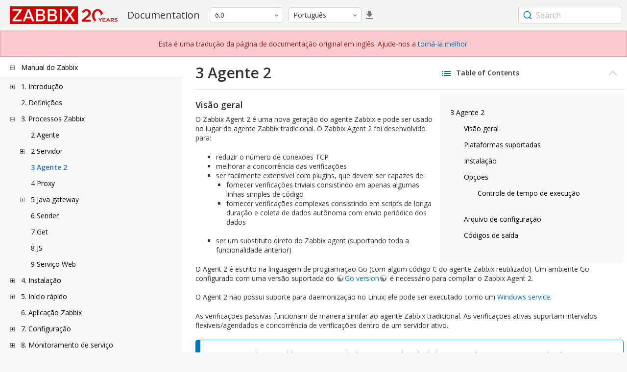

--- FILE ---
content_type: text/html
request_url: https://www.zabbix.com/documentation/6.0/pt/manual/concepts/agent2
body_size: 21385
content:
<!DOCTYPE html>
<html lang="pt">
<head>
    <meta charset="utf-8" />
    <title>3 Agente 2</title>
<!-- Google Tag Manager -->
    <script>(function(w,d,s,l,i){w[l]=w[l]||[];w[l].push({'gtm.start':new Date().getTime(),event:'gtm.js'});var f=d.getElementsByTagName(s)[0],j=d.createElement(s),dl=l!='dataLayer'?'&l='+l:'';j.async=true;j.src='https://www.googletagmanager.com/gtm.js?id='+i+dl;f.parentNode.insertBefore(j,f);})(window,document,'script','dataLayer','GTM-KRBT62P');</script>
    <!-- End Google Tag Manager -->

<link rel="canonical" href="/documentation/current/pt/manual/concepts/agent2" />
    <meta name="viewport" content="width=device-width,initial-scale=1" />
<link rel="alternate" hreflang="en" href="/documentation/6.0/en/manual/concepts/agent2" />
<link rel="alternate" hreflang="ja" href="/documentation/6.0/jp/manual/concepts/agent2" />
 
<link rel="alternate" hreflang="ru" href="/documentation/6.0/ru/manual/concepts/agent2" />
<link rel="alternate" hreflang="zh" href="/documentation/6.0/zh/manual/concepts/agent2" />
<link rel="alternate" hreflang="nl" href="/documentation/6.0/nl/manual/concepts/agent2" />
<link rel="alternate" hreflang="pl" href="/documentation/6.0/pl/manual/concepts/agent2" />
<link rel="alternate" hreflang="fr" href="/documentation/6.0/fr/manual/concepts/agent2" />
<link rel="alternate" hreflang="es" href="/documentation/6.0/es/manual/concepts/agent2" />
<link rel="alternate" hreflang="ua" href="/documentation/6.0/ua/manual/concepts/agent2" />
<link rel="alternate" hreflang="it" href="/documentation/6.0/it/manual/concepts/agent2" />
<link rel="alternate" hreflang="he" href="/documentation/6.0/he/manual/concepts/agent2" />
<link rel="alternate" hreflang="hu" href="/documentation/6.0/hu/manual/concepts/agent2" />
<link rel="alternate" hreflang="ca" href="/documentation/6.0/ca/manual/concepts/agent2" />
<link href="https://fonts.googleapis.com/css2?family=Open+Sans:wght@400;600&display=swap" rel="stylesheet">
<link rel="stylesheet" type="text/css" href="/documentation/6.0/screen.min.css?bf68d95ae4cfb5ff" />

<link rel="apple-touch-icon" sizes="180x180" href="/documentation/6.0/images/apple-touch-icon.png">
<link rel="icon" type="image/png" sizes="32x32" href="/documentation/6.0/images/favicon-32x32.png">
<link rel="icon" type="image/png" sizes="16x16" href="/documentation/6.0/images/favicon-16x16.png">
<link rel="manifest" href="/documentation/6.0/images/site.webmanifest">
<link rel="mask-icon" href="/documentation/6.0/images/safari-pinned-tab.svg" color="#d30200">
<link rel="shortcut icon" href="/documentation/6.0/images/favicon.ico">
<meta name="msapplication-TileColor" content="#d30200">
<meta name="msapplication-config" content="/documentation/6.0/images/browserconfig.xml">
<meta name="theme-color" content="#ffffff">
    </head>
<body>
<!-- Google Tag Manager (noscript) -->
    <noscript><iframe src="https://www.googletagmanager.com/ns.html?id=GTM-KRBT62P" height="0" width="0" style="display:none;visibility:hidden"></iframe></noscript>
    <!-- End Google Tag Manager (noscript) -->
    <div id="dokuwiki__site">
<div id="dokuwiki__top" class="showSidebar hasSidebar">
<div class="page-header">
<div class="group-1">
<div class="logo">
<a href="https://www.zabbix.com/manuals" title="Zabbix">
<img src="https://assets.zabbix.com/img/logo/zabbix_doc.svg" alt=""/>
</a>
</div>
<h1 class="doku_title">Documentation</h1>
</div>
<div class="group-2">
<div class="dropdown versions">
<span class="selected"></span>

<ul class="dropdown-options">
<li class="version-section"><span>Supported</span></li>
<li >
<a href="/documentation/current/pt/manual/concepts/agent2" data-version="7.4">7.4 <span class="description">(current)</span></a>
</li>
<li >
<a href="/documentation/7.0/pt/manual/concepts/agent2" data-version="7.0">7.0 </a>
</li>
<li class="selected">
<a href="/documentation/6.0/pt/manual/concepts/agent2" data-version="6.0">6.0 </a>
</li>

<li class="version-section"><span>In development</span></li>
<li >
<a href="/documentation/devel/pt/manual/concepts/agent2" data-version="8.0">8.0 <span class="description">(devel)</span></a>
</li>

<li class="version-section"><span>Unsupported</span></li>
<li >
<a href="/documentation/7.2/pt/manual/concepts/agent2" data-version="7.2">7.2</a>
</li>
<li >
<a href="/documentation/6.4/pt/manual/concepts/agent2" data-version="6.4">6.4</a>
</li>
<li >
<a href="/documentation/6.2/pt/manual/concepts/agent2" data-version="6.2">6.2</a>
</li>
<li >
<a href="/documentation/5.4/pt/manual/concepts/agent2" data-version="5.4">5.4</a>
</li>
<li >
<a href="/documentation/5.2/pt/manual/concepts/agent2" data-version="5.2">5.2</a>
</li>
<li >
<a href="/documentation/5.0/pt/manual/concepts/agent2" data-version="5.0">5.0</a>
</li>
<li >
<a href="/documentation/4.4/pt/manual/concepts/agent2" data-version="4.4">4.4</a>
</li>
<li >
<a href="/documentation/4.2/pt/manual/concepts/agent2" data-version="4.2">4.2</a>
</li>
<li >
<a href="/documentation/4.0/pt/manual/concepts/agent2" data-version="4.0">4.0</a>
</li>
<li >
<a href="/documentation/3.4/pt/manual/concepts/agent2" data-version="3.4">3.4</a>
</li>
<li >
<a href="/documentation/3.2/pt/manual/concepts/agent2" data-version="3.2">3.2</a>
</li>
<li >
<a href="/documentation/3.0/pt/manual/concepts/agent2" data-version="3.0">3.0</a>
</li>
<li >
<a href="/documentation/2.4/pt/manual/concepts/agent2" data-version="2.4">2.4</a>
</li>
<li >
<a href="/documentation/2.2/pt/manual/concepts/agent2" data-version="2.2">2.2</a>
</li>
<li >
<a href="/documentation/2.0/pt/manual/concepts/agent2" data-version="2.0">2.0</a>
</li>
<li >
<a href="/documentation/1.8/pt/manual/concepts/agent2" data-version="1.8">1.8</a>
</li>

<li class="version-section"><span>General</span></li>
<li >
<a href="/documentation/info/en" data-version="info">info</a>
</li>
<li >
<a href="/documentation/guidelines/en" data-version="guidelines">guidelines</a>
</li>

</ul>
</div>
<div class="dropdown translation">
<span class="selected"></span>

<ul class="dropdown-options">
<li >
<a href="/documentation/6.0/en/manual/concepts/agent2" data-lang="en">English</a>
</li>
<li >
<a href="/documentation/6.0/jp/manual/concepts/agent2" data-lang="ja">日本語</a>
</li>
<li  class="selected" >
<a href="/documentation/6.0/pt/manual/concepts/agent2" data-lang="pt-BR">Português</a>
</li>
<li >
<a href="/documentation/6.0/ru/manual/concepts/agent2" data-lang="ru">Русский</a>
</li>
<li >
<a href="/documentation/6.0/zh/manual/concepts/agent2" data-lang="zh-CN">中文</a>
</li>
<li >
<a href="/documentation/6.0/nl/manual/concepts/agent2" data-lang="nl">Nederlands</a>
</li>
<li >
<a href="/documentation/6.0/pl/manual/concepts/agent2" data-lang="pl">Polski</a>
</li>
<li >
<a href="/documentation/6.0/fr/manual/concepts/agent2" data-lang="fr">Français</a>
</li>
<li >
<a href="/documentation/6.0/es/manual/concepts/agent2" data-lang="es">Español</a>
</li>
<li >
<a href="/documentation/6.0/ua/manual/concepts/agent2" data-lang="uk">Українська</a>
</li>
<li >
<a href="/documentation/6.0/it/manual/concepts/agent2" data-lang="it">Italiano</a>
</li>
<li >
<a href="/documentation/6.0/he/manual/concepts/agent2" data-lang="he">עִברִית (beta)</a>
</li>
<li >
<a href="/documentation/6.0/hu/manual/concepts/agent2" data-lang="hu">Magyar</a>
</li>
<li >
<a href="/documentation/6.0/ca/manual/concepts/agent2" data-lang="ca">Català</a>
</li>
</ul>
</div>
<a class="btn-icon download-pdf" href="/documentation/6.0/downloads/Zabbix_Documentation_6.0.pt.pdf"></a>

</div>
<div class="group-3">
        <div id="autocomplete" data-base-url="/documentation/6.0/pt/search?refinementList[language][0]=pt-BR&ref_page=manual/concepts/agent2&query="></div>
    </div></div>
<div class="group-2 top-banner">Esta é uma tradução da página de documentação original em inglês. Ajude-nos a <a href="https://www.zabbix.com/documentation/guidelines/en/translator_guidelines" target="_blank">torná-la melhor</a>.</div>
<div class="wrapper group">
<div id="dokuwiki__aside">
<div class="pad include group">
<div class="content">
<div class="dtree"><div class="dTreeNode  expandable">
<span class="expand-collapse"></span>
<a href="/documentation/6.0/pt/manual" class="nodeFdUrl">Manual do Zabbix</a>
</div>
<div class="clip ">
<div class="dTreeNode  expandable">
 <span class="expand-collapse"></span>
 <a href="/documentation/6.0/pt/manual/introduction" class="nodeFdUrl">1. Introdução</a>
 </div>
 <div class="clip ">
 <div class="dTreeNode  ">
  <span class="expand-collapse"></span>
  <a href="/documentation/6.0/pt/manual/introduction/manual_structure" class="nodeFdUrl">1 Estrutura do manual</a>
  </div>

 <div class="dTreeNode  ">
  <span class="expand-collapse"></span>
  <a href="/documentation/6.0/pt/manual/introduction/about" class="nodeFdUrl">2 O que é o Zabbix</a>
  </div>

 <div class="dTreeNode  ">
  <span class="expand-collapse"></span>
  <a href="/documentation/6.0/pt/manual/introduction/features" class="nodeFdUrl">3 Funcionalidades do Zabbix</a>
  </div>

 <div class="dTreeNode  ">
  <span class="expand-collapse"></span>
  <a href="/documentation/6.0/pt/manual/introduction/overview" class="nodeFdUrl">4 Visão geral do Zabbix</a>
  </div>

 <div class="dTreeNode  ">
  <span class="expand-collapse"></span>
  <a href="/documentation/6.0/pt/manual/introduction/whatsnew600" class="nodeFdUrl">5 O que há de novo no Zabbix 6.0.0</a>
  </div>

 <div class="dTreeNode  ">
  <span class="expand-collapse"></span>
  <a href="/documentation/6.0/pt/manual/introduction/whatsnew6019" class="nodeFdUrl">6 O que há de novo no Zabbix 6.0.1</a>
  </div>

 <div class="dTreeNode  ">
  <span class="expand-collapse"></span>
  <a href="/documentation/6.0/pt/manual/introduction/whatsnew601" class="nodeFdUrl">6 O que há de novo no Zabbix 6.0.1</a>
  </div>

 <div class="dTreeNode  ">
  <span class="expand-collapse"></span>
  <a href="/documentation/6.0/pt/manual/introduction/whatsnew602" class="nodeFdUrl">7 O que há de novo no Zabbix 6.0.2</a>
  </div>

 <div class="dTreeNode  ">
  <span class="expand-collapse"></span>
  <a href="/documentation/6.0/pt/manual/introduction/whatsnew603" class="nodeFdUrl">8 O que há de novo no Zabbix 6.0.3</a>
  </div>

 <div class="dTreeNode  ">
  <span class="expand-collapse"></span>
  <a href="/documentation/6.0/pt/manual/introduction/whatsnew604" class="nodeFdUrl">9 O que há de novo no Zabbix 6.0.4</a>
  </div>

 <div class="dTreeNode  ">
  <span class="expand-collapse"></span>
  <a href="/documentation/6.0/pt/manual/introduction/whatsnew605" class="nodeFdUrl">10 O que há de novo no Zabbix 6.0.5</a>
  </div>

 <div class="dTreeNode  ">
  <span class="expand-collapse"></span>
  <a href="/documentation/6.0/pt/manual/introduction/whatsnew606" class="nodeFdUrl">11 O que há de novo no Zabbix 6.0.6</a>
  </div>

 <div class="dTreeNode  ">
  <span class="expand-collapse"></span>
  <a href="/documentation/6.0/pt/manual/introduction/whatsnew607" class="nodeFdUrl">12 O que há de novo no Zabbix 6.0.7</a>
  </div>

 <div class="dTreeNode  ">
  <span class="expand-collapse"></span>
  <a href="/documentation/6.0/pt/manual/introduction/whatsnew608" class="nodeFdUrl">13 O que há de novo no Zabbix 6.0.8</a>
  </div>

 <div class="dTreeNode  ">
  <span class="expand-collapse"></span>
  <a href="/documentation/6.0/pt/manual/introduction/whatsnew609" class="nodeFdUrl">14 O que há de novo no Zabbix 6.0.9</a>
  </div>

 <div class="dTreeNode  ">
  <span class="expand-collapse"></span>
  <a href="/documentation/6.0/pt/manual/introduction/whatsnew6010" class="nodeFdUrl">15 O que há de novo no Zabbix 6.0.10</a>
  </div>

 <div class="dTreeNode  ">
  <span class="expand-collapse"></span>
  <a href="/documentation/6.0/pt/manual/introduction/whatsnew6011" class="nodeFdUrl">16 O que há de novo no Zabbix 6.0.11</a>
  </div>

 <div class="dTreeNode  ">
  <span class="expand-collapse"></span>
  <a href="/documentation/6.0/pt/manual/introduction/whatsnew6012" class="nodeFdUrl">17 O que há de novo no Zabbix 6.0.12</a>
  </div>

 <div class="dTreeNode  ">
  <span class="expand-collapse"></span>
  <a href="/documentation/6.0/pt/manual/introduction/whatsnew6013" class="nodeFdUrl">18 O que há de novo na Zabbix 6.0.13</a>
  </div>

 <div class="dTreeNode  ">
  <span class="expand-collapse"></span>
  <a href="/documentation/6.0/pt/manual/introduction/whatsnew6014" class="nodeFdUrl">19 O que há de novo no Zabbix 6.0.14</a>
  </div>

 <div class="dTreeNode  ">
  <span class="expand-collapse"></span>
  <a href="/documentation/6.0/pt/manual/introduction/whatsnew6015" class="nodeFdUrl">20 O que há de novo no Zabbix 6.0.15</a>
  </div>

 <div class="dTreeNode  ">
  <span class="expand-collapse"></span>
  <a href="/documentation/6.0/pt/manual/introduction/whatsnew6016" class="nodeFdUrl">21 O que há de novo no Zabbix 6.0.16</a>
  </div>

 <div class="dTreeNode  ">
  <span class="expand-collapse"></span>
  <a href="/documentation/6.0/pt/manual/introduction/whatsnew6017" class="nodeFdUrl">22 O que há de novo no Zabbix 6.0.17</a>
  </div>

 <div class="dTreeNode  ">
  <span class="expand-collapse"></span>
  <a href="/documentation/6.0/pt/manual/introduction/whatsnew6018" class="nodeFdUrl">23 O que há de novo no Zabbix 6.0.18</a>
  </div>

 <div class="dTreeNode  ">
  <span class="expand-collapse"></span>
  <a href="/documentation/6.0/pt/manual/introduction/whatsnew6020" class="nodeFdUrl">25 O que há de novo no Zabbix 6.0.20</a>
  </div>

 <div class="dTreeNode  ">
  <span class="expand-collapse"></span>
  <a href="/documentation/6.0/pt/manual/introduction/whatsnew6021" class="nodeFdUrl">26 O que há de novo no Zabbix 6.0.21</a>
  </div>

 <div class="dTreeNode  ">
  <span class="expand-collapse"></span>
  <a href="/documentation/6.0/pt/manual/introduction/whatsnew6022" class="nodeFdUrl">27 O que há de novo no Zabbix 6.0.22</a>
  </div>

 <div class="dTreeNode  ">
  <span class="expand-collapse"></span>
  <a href="/documentation/6.0/pt/manual/introduction/whatsnew6023" class="nodeFdUrl">28 O que há de novo no Zabbix 6.0.23</a>
  </div>

 <div class="dTreeNode  ">
  <span class="expand-collapse"></span>
  <a href="/documentation/6.0/pt/manual/introduction/whatsnew6024" class="nodeFdUrl">29 O que há de novo no Zabbix 6.0.24</a>
  </div>

 <div class="dTreeNode  ">
  <span class="expand-collapse"></span>
  <a href="/documentation/6.0/pt/manual/introduction/whatsnew6025" class="nodeFdUrl">30 O que há de novo em Zabbix 6.0.25</a>
  </div>

 <div class="dTreeNode  ">
  <span class="expand-collapse"></span>
  <a href="/documentation/6.0/pt/manual/introduction/whatsnew6026" class="nodeFdUrl">31 O que há de novo no Zabbix 6.0.26</a>
  </div>

 <div class="dTreeNode  ">
  <span class="expand-collapse"></span>
  <a href="/documentation/6.0/pt/manual/introduction/whatsnew6027" class="nodeFdUrl">32 O que há de novo no Zabbix 6.0.27</a>
  </div>

 <div class="dTreeNode  ">
  <span class="expand-collapse"></span>
  <a href="/documentation/6.0/pt/manual/introduction/whatsnew6028" class="nodeFdUrl">33 O que há de novo no Zabbix 6.0.28</a>
  </div>

 <div class="dTreeNode  ">
  <span class="expand-collapse"></span>
  <a href="/documentation/6.0/pt/manual/introduction/whatsnew6029" class="nodeFdUrl">34 O que há de novo no Zabbix 6.0.29</a>
  </div>

 <div class="dTreeNode  ">
  <span class="expand-collapse"></span>
  <a href="/documentation/6.0/pt/manual/introduction/whatsnew6030" class="nodeFdUrl">35 O que há de novo no Zabbix 6.0.30</a>
  </div>

 <div class="dTreeNode  ">
  <span class="expand-collapse"></span>
  <a href="/documentation/6.0/pt/manual/introduction/whatsnew6031" class="nodeFdUrl">36 O que há de novo no Zabbix 6.0.31</a>
  </div>

 <div class="dTreeNode  ">
  <span class="expand-collapse"></span>
  <a href="/documentation/6.0/pt/manual/introduction/whatsnew6032" class="nodeFdUrl">37 O que há de novo no Zabbix 6.0.32</a>
  </div>

 <div class="dTreeNode  ">
  <span class="expand-collapse"></span>
  <a href="/documentation/6.0/pt/manual/introduction/whatsnew6033" class="nodeFdUrl">38 O que há de novo no Zabbix 6.0.33</a>
  </div>

 <div class="dTreeNode  ">
  <span class="expand-collapse"></span>
  <a href="/documentation/6.0/pt/manual/introduction/whatsnew6034" class="nodeFdUrl">39 O que há de novo no Zabbix 6.0.34</a>
  </div>

 <div class="dTreeNode  ">
  <span class="expand-collapse"></span>
  <a href="/documentation/6.0/pt/manual/introduction/whatsnew6035" class="nodeFdUrl">40 O que há de novo no Zabbix 6.0.35</a>
  </div>

 <div class="dTreeNode  ">
  <span class="expand-collapse"></span>
  <a href="/documentation/6.0/pt/manual/introduction/whatsnew6036" class="nodeFdUrl">41 O que há de novo no Zabbix 6.0.36</a>
  </div>

 <div class="dTreeNode  ">
  <span class="expand-collapse"></span>
  <a href="/documentation/6.0/pt/manual/introduction/whatsnew6037" class="nodeFdUrl">42 O que há de novo no Zabbix 6.0.37</a>
  </div>

 <div class="dTreeNode  ">
  <span class="expand-collapse"></span>
  <a href="/documentation/6.0/pt/manual/introduction/whatsnew6038" class="nodeFdUrl">43 What's new in Zabbix 6.0.38</a>
  </div>

 <div class="dTreeNode  ">
  <span class="expand-collapse"></span>
  <a href="/documentation/6.0/pt/manual/introduction/whatsnew6039" class="nodeFdUrl">44 What's new in Zabbix 6.0.39</a>
  </div>

 <div class="dTreeNode  ">
  <span class="expand-collapse"></span>
  <a href="/documentation/6.0/pt/manual/introduction/whatsnew6040" class="nodeFdUrl">45 What's new in Zabbix 6.0.40</a>
  </div>

 <div class="dTreeNode  ">
  <span class="expand-collapse"></span>
  <a href="/documentation/6.0/pt/manual/introduction/whatsnew6041" class="nodeFdUrl">46 What's new in Zabbix 6.0.41</a>
  </div>

 <div class="dTreeNode  ">
  <span class="expand-collapse"></span>
  <a href="/documentation/6.0/pt/manual/introduction/whatsnew6042" class="nodeFdUrl">47 What's new in Zabbix 6.0.42</a>
  </div>

 <div class="dTreeNode  ">
  <span class="expand-collapse"></span>
  <a href="/documentation/6.0/pt/manual/introduction/whatsnew6043" class="nodeFdUrl">48 What's new in Zabbix 6.0.43</a>
  </div>

 <div class="dTreeNode  ">
  <span class="expand-collapse"></span>
  <a href="/documentation/6.0/pt/manual/introduction/whatsnew6044" class="nodeFdUrl">49 What's new in Zabbix 6.0.44</a>
  </div>

 </div>

<div class="dTreeNode  ">
 <span class="expand-collapse"></span>
 <a href="/documentation/6.0/pt/manual/definitions" class="nodeFdUrl">2. Definições</a>
 </div>

<div class="dTreeNode  expandable">
 <span class="expand-collapse"></span>
 <a href="/documentation/6.0/pt/manual/concepts" class="nodeFdUrl">3. Processos Zabbix</a>
 </div>
 <div class="clip ">
 <div class="dTreeNode  ">
  <span class="expand-collapse"></span>
  <a href="/documentation/6.0/pt/manual/concepts/agent" class="nodeFdUrl">2 Agente</a>
  </div>

 <div class="dTreeNode  expandable">
  <span class="expand-collapse"></span>
  <a href="/documentation/6.0/pt/manual/concepts/server" class="nodeFdUrl">2 Servidor</a>
  </div>
  <div class="clip ">
  <div class="dTreeNode  ">
   <span class="expand-collapse"></span>
   <a href="/documentation/6.0/pt/manual/concepts/server/ha" class="nodeFdUrl">1 Cluster de alta disponibilidade</a>
   </div>

  </div>

 <div class="dTreeNode  ">
  <span class="expand-collapse"></span>
  <a href="/documentation/6.0/pt/manual/concepts/agent2" class="nodeFdUrl">3 Agente 2</a>
  </div>

 <div class="dTreeNode  ">
  <span class="expand-collapse"></span>
  <a href="/documentation/6.0/pt/manual/concepts/proxy" class="nodeFdUrl">4 Proxy</a>
  </div>

 <div class="dTreeNode  expandable">
  <span class="expand-collapse"></span>
  <a href="/documentation/6.0/pt/manual/concepts/java" class="nodeFdUrl">5 Java gateway</a>
  </div>
  <div class="clip ">
  <div class="dTreeNode  ">
   <span class="expand-collapse"></span>
   <a href="/documentation/6.0/pt/manual/concepts/java/from_sources" class="nodeFdUrl">1 Setup a partir de fontes</a>
   </div>

  <div class="dTreeNode  ">
   <span class="expand-collapse"></span>
   <a href="/documentation/6.0/pt/manual/concepts/java/from_rhel" class="nodeFdUrl">2 Configuração a partir de pacotes RHEL</a>
   </div>

  <div class="dTreeNode  ">
   <span class="expand-collapse"></span>
   <a href="/documentation/6.0/pt/manual/concepts/java/from_debian_ubuntu" class="nodeFdUrl">3 Configuração a partir dos pacotes Debian/Ubuntu</a>
   </div>

  </div>

 <div class="dTreeNode  ">
  <span class="expand-collapse"></span>
  <a href="/documentation/6.0/pt/manual/concepts/sender" class="nodeFdUrl">6 Sender</a>
  </div>

 <div class="dTreeNode  ">
  <span class="expand-collapse"></span>
  <a href="/documentation/6.0/pt/manual/concepts/get" class="nodeFdUrl">7 Get</a>
  </div>

 <div class="dTreeNode  ">
  <span class="expand-collapse"></span>
  <a href="/documentation/6.0/pt/manual/concepts/js" class="nodeFdUrl">8 JS</a>
  </div>

 <div class="dTreeNode  ">
  <span class="expand-collapse"></span>
  <a href="/documentation/6.0/pt/manual/concepts/web_service" class="nodeFdUrl">9 Serviço Web</a>
  </div>

 </div>

<div class="dTreeNode  expandable">
 <span class="expand-collapse"></span>
 <a href="/documentation/6.0/pt/manual/installation" class="nodeFdUrl">4. Instalação</a>
 </div>
 <div class="clip ">
 <div class="dTreeNode  ">
  <span class="expand-collapse"></span>
  <a href="/documentation/6.0/pt/manual/installation/getting_zabbix" class="nodeFdUrl">1 Obtendo o Zabbix</a>
  </div>

 <div class="dTreeNode  expandable">
  <span class="expand-collapse"></span>
  <a href="/documentation/6.0/pt/manual/installation/requirements" class="nodeFdUrl">2 Requisitos</a>
  </div>
  <div class="clip ">
  <div class="dTreeNode  ">
   <span class="expand-collapse"></span>
   <a href="/documentation/6.0/pt/manual/installation/requirements/best_practices" class="nodeFdUrl">2 Melhores práticas para configuração segura do Zabbix</a>
   </div>

  </div>

 <div class="dTreeNode  expandable">
  <span class="expand-collapse"></span>
  <a href="/documentation/6.0/pt/manual/installation/install" class="nodeFdUrl">3 Instalação a partir de fontes</a>
  </div>
  <div class="clip ">
  <div class="dTreeNode  ">
   <span class="expand-collapse"></span>
   <a href="/documentation/6.0/pt/manual/installation/install/win_agent" class="nodeFdUrl">1 Criando Zabbix agent no Windows</a>
   </div>

  <div class="dTreeNode  ">
   <span class="expand-collapse"></span>
   <a href="/documentation/6.0/pt/manual/installation/install/building_zabbix_agent_2_on_windows" class="nodeFdUrl">Construindo Agente Zabbix 2 no Windows</a>
   </div>

  <div class="dTreeNode  ">
   <span class="expand-collapse"></span>
   <a href="/documentation/6.0/pt/manual/installation/install/mac_agent" class="nodeFdUrl">Criando o agente Zabbix no macOS</a>
   </div>

  </div>

 <div class="dTreeNode  expandable">
  <span class="expand-collapse"></span>
  <a href="/documentation/6.0/pt/manual/installation/install_from_packages" class="nodeFdUrl">4 Instalação a partir de pacotes</a>
  </div>
  <div class="clip ">
  <div class="dTreeNode  ">
   <span class="expand-collapse"></span>
   <a href="/documentation/6.0/pt/manual/installation/install_from_packages/rhel" class="nodeFdUrl">1 Sistema operacional Red Hat Enterprise Linux</a>
   </div>

  <div class="dTreeNode  ">
   <span class="expand-collapse"></span>
   <a href="/documentation/6.0/pt/manual/installation/install_from_packages/debian_ubuntu" class="nodeFdUrl">2 Debian/Ubuntu/Raspbian</a>
   </div>

  <div class="dTreeNode  ">
   <span class="expand-collapse"></span>
   <a href="/documentation/6.0/pt/manual/installation/install_from_packages/suse" class="nodeFdUrl">3 SUSE Linux Enterprise Server</a>
   </div>

  <div class="dTreeNode  ">
   <span class="expand-collapse"></span>
   <a href="/documentation/6.0/pt/manual/installation/install_from_packages/win_msi" class="nodeFdUrl">4 Instalação agente Windows a partir do MSI</a>
   </div>

  <div class="dTreeNode  ">
   <span class="expand-collapse"></span>
   <a href="/documentation/6.0/pt/manual/installation/install_from_packages/mac_pkg" class="nodeFdUrl">5 Instalação de agente Mac OS pelo PKG</a>
   </div>

  <div class="dTreeNode  ">
   <span class="expand-collapse"></span>
   <a href="/documentation/6.0/pt/manual/installation/install_from_packages/unstable" class="nodeFdUrl">6 Lançamentos instáveis</a>
   </div>

  </div>

 <div class="dTreeNode  expandable">
  <span class="expand-collapse"></span>
  <a href="/documentation/6.0/pt/manual/installation/containers" class="nodeFdUrl">5 Instalação a partir de containers</a>
  </div>
  <div class="clip ">
  <div class="dTreeNode  ">
   <span class="expand-collapse"></span>
   <a href="/documentation/6.0/pt/manual/installation/containers/openshift" class="nodeFdUrl">Installation with OpenShift</a>
   </div>

  </div>

 <div class="dTreeNode  expandable">
  <span class="expand-collapse"></span>
  <a href="/documentation/6.0/pt/manual/installation/frontend" class="nodeFdUrl">6 Instalação da interface web</a>
  </div>
  <div class="clip ">
  <div class="dTreeNode  ">
   <span class="expand-collapse"></span>
   <a href="/documentation/6.0/pt/manual/installation/frontend/frontend_on_debian" class="nodeFdUrl">Instalação do Frontend em Debian/Ubuntu</a>
   </div>

  </div>

 <div class="dTreeNode  expandable">
  <span class="expand-collapse"></span>
  <a href="/documentation/6.0/pt/manual/installation/upgrade" class="nodeFdUrl">7 Atualizar procedimento</a>
  </div>
  <div class="clip ">
  <div class="dTreeNode  expandable">
   <span class="expand-collapse"></span>
   <a href="/documentation/6.0/pt/manual/installation/upgrade/packages" class="nodeFdUrl">Atualização a partir de pacotes</a>
   </div>
   <div class="clip ">
   <div class="dTreeNode  ">
    <span class="expand-collapse"></span>
    <a href="/documentation/6.0/pt/manual/installation/upgrade/packages/rhel" class="nodeFdUrl">1 Red Hat Enterprise Linux</a>
    </div>

   <div class="dTreeNode  ">
    <span class="expand-collapse"></span>
    <a href="/documentation/6.0/pt/manual/installation/upgrade/packages/debian_ubuntu" class="nodeFdUrl">2 Debian/Ubuntu</a>
    </div>

   </div>

  <div class="dTreeNode  ">
   <span class="expand-collapse"></span>
   <a href="/documentation/6.0/pt/manual/installation/upgrade/sources" class="nodeFdUrl">Atualização a partir dos fontes</a>
   </div>

  </div>

 <div class="dTreeNode  ">
  <span class="expand-collapse"></span>
  <a href="/documentation/6.0/pt/manual/installation/template_changes" class="nodeFdUrl">7 Modificações nos Templates</a>
  </div>

 <div class="dTreeNode  expandable">
  <span class="expand-collapse"></span>
  <a href="/documentation/6.0/pt/manual/installation/known_issues" class="nodeFdUrl">8 Problemas conhecidos</a>
  </div>
  <div class="clip ">
  <div class="dTreeNode  ">
   <span class="expand-collapse"></span>
   <a href="/documentation/6.0/pt/manual/installation/known_issues/compilation_issues" class="nodeFdUrl">1 Problemas de compilação</a>
   </div>

  </div>

 <div class="dTreeNode  ">
  <span class="expand-collapse"></span>
  <a href="/documentation/6.0/pt/manual/installation/upgrade_notes_600" class="nodeFdUrl">10 Notas de atualização para 6.0.0</a>
  </div>

 <div class="dTreeNode  ">
  <span class="expand-collapse"></span>
  <a href="/documentation/6.0/pt/manual/installation/upgrade_notes_601" class="nodeFdUrl">11 Notas de atualização para 6.0.1</a>
  </div>

 <div class="dTreeNode  ">
  <span class="expand-collapse"></span>
  <a href="/documentation/6.0/pt/manual/installation/upgrade_notes_602" class="nodeFdUrl">12 Notas de atualização para 6.0.2</a>
  </div>

 <div class="dTreeNode  ">
  <span class="expand-collapse"></span>
  <a href="/documentation/6.0/pt/manual/installation/upgrade_notes_603" class="nodeFdUrl">13 Notas de atualização para 6.0.3</a>
  </div>

 <div class="dTreeNode  ">
  <span class="expand-collapse"></span>
  <a href="/documentation/6.0/pt/manual/installation/upgrade_notes_604" class="nodeFdUrl">14 Notas de atualização para 6.0.4</a>
  </div>

 <div class="dTreeNode  ">
  <span class="expand-collapse"></span>
  <a href="/documentation/6.0/pt/manual/installation/upgrade_notes_605" class="nodeFdUrl">15 Notas de atualização para 6.0.5</a>
  </div>

 <div class="dTreeNode  ">
  <span class="expand-collapse"></span>
  <a href="/documentation/6.0/pt/manual/installation/upgrade_notes_606" class="nodeFdUrl">16 Notas de atualização para 6.0.6</a>
  </div>

 <div class="dTreeNode  ">
  <span class="expand-collapse"></span>
  <a href="/documentation/6.0/pt/manual/installation/upgrade_notes_607" class="nodeFdUrl">17 Notas de atualização para 6.0.7</a>
  </div>

 <div class="dTreeNode  ">
  <span class="expand-collapse"></span>
  <a href="/documentation/6.0/pt/manual/installation/upgrade_notes_608" class="nodeFdUrl">18 Notas de atualização para 6.0.8</a>
  </div>

 <div class="dTreeNode  ">
  <span class="expand-collapse"></span>
  <a href="/documentation/6.0/pt/manual/installation/upgrade_notes_609" class="nodeFdUrl">19 Notas de atualização para 6.0.9</a>
  </div>

 <div class="dTreeNode  ">
  <span class="expand-collapse"></span>
  <a href="/documentation/6.0/pt/manual/installation/upgrade_notes_6010" class="nodeFdUrl">20 Notas atualizadas para 6.0.10</a>
  </div>

 <div class="dTreeNode  ">
  <span class="expand-collapse"></span>
  <a href="/documentation/6.0/pt/manual/installation/upgrade_notes_6011" class="nodeFdUrl">21 Notas atualizações para 6.0.11</a>
  </div>

 <div class="dTreeNode  ">
  <span class="expand-collapse"></span>
  <a href="/documentation/6.0/pt/manual/installation/upgrade_notes_6012" class="nodeFdUrl">22 Upgrade notas para 6.0.12</a>
  </div>

 <div class="dTreeNode  ">
  <span class="expand-collapse"></span>
  <a href="/documentation/6.0/pt/manual/installation/upgrade_notes_6013" class="nodeFdUrl">23 Notas de atualização para 6.0.13</a>
  </div>

 <div class="dTreeNode  ">
  <span class="expand-collapse"></span>
  <a href="/documentation/6.0/pt/manual/installation/upgrade_notes_6014" class="nodeFdUrl">24 Notas de upgrade para 6.0.14</a>
  </div>

 <div class="dTreeNode  ">
  <span class="expand-collapse"></span>
  <a href="/documentation/6.0/pt/manual/installation/upgrade_notes_6015" class="nodeFdUrl">25 Notas de atualização para 6.0.15</a>
  </div>

 <div class="dTreeNode  ">
  <span class="expand-collapse"></span>
  <a href="/documentation/6.0/pt/manual/installation/upgrade_notes_6016" class="nodeFdUrl">26 Notas de atualização para 6.0.16</a>
  </div>

 <div class="dTreeNode  ">
  <span class="expand-collapse"></span>
  <a href="/documentation/6.0/pt/manual/installation/upgrade_notes_6017" class="nodeFdUrl">27 Notas sobre a atualização para 6.0.17</a>
  </div>

 <div class="dTreeNode  ">
  <span class="expand-collapse"></span>
  <a href="/documentation/6.0/pt/manual/installation/upgrade_notes_6018" class="nodeFdUrl">28 Notas de atualização para 6.0.18</a>
  </div>

 <div class="dTreeNode  ">
  <span class="expand-collapse"></span>
  <a href="/documentation/6.0/pt/manual/installation/upgrade_notes_6019" class="nodeFdUrl">29 Upgrade notas para 6.0.19</a>
  </div>

 <div class="dTreeNode  ">
  <span class="expand-collapse"></span>
  <a href="/documentation/6.0/pt/manual/installation/upgrade_notes_6020" class="nodeFdUrl">30 Notas de atualização para 6.0.20</a>
  </div>

 <div class="dTreeNode  ">
  <span class="expand-collapse"></span>
  <a href="/documentation/6.0/pt/manual/installation/upgrade_notes_6021" class="nodeFdUrl">31 Notas de atualização para 6.0.21</a>
  </div>

 <div class="dTreeNode  ">
  <span class="expand-collapse"></span>
  <a href="/documentation/6.0/pt/manual/installation/upgrade_notes_6022" class="nodeFdUrl">32 Notas de atualização para 6.0.22</a>
  </div>

 <div class="dTreeNode  ">
  <span class="expand-collapse"></span>
  <a href="/documentation/6.0/pt/manual/installation/upgrade_notes_6023" class="nodeFdUrl">33 Notas de atualização para 6.0.23</a>
  </div>

 <div class="dTreeNode  ">
  <span class="expand-collapse"></span>
  <a href="/documentation/6.0/pt/manual/installation/upgrade_notes_6024" class="nodeFdUrl">34 Notas de atualização 6.0.24</a>
  </div>

 <div class="dTreeNode  ">
  <span class="expand-collapse"></span>
  <a href="/documentation/6.0/pt/manual/installation/upgrade_notes_6025" class="nodeFdUrl">35 Notas de atualização para 6.0.25</a>
  </div>

 <div class="dTreeNode  ">
  <span class="expand-collapse"></span>
  <a href="/documentation/6.0/pt/manual/installation/upgrade_notes_6026" class="nodeFdUrl">36 Notas de atualização para 6.0.26</a>
  </div>

 <div class="dTreeNode  ">
  <span class="expand-collapse"></span>
  <a href="/documentation/6.0/pt/manual/installation/upgrade_notes_6027" class="nodeFdUrl">37 Notas de atualização para 6.0.27</a>
  </div>

 <div class="dTreeNode  ">
  <span class="expand-collapse"></span>
  <a href="/documentation/6.0/pt/manual/installation/upgrade_notes_6028" class="nodeFdUrl">38 Notas atualizadas para 6.0.28</a>
  </div>

 <div class="dTreeNode  ">
  <span class="expand-collapse"></span>
  <a href="/documentation/6.0/pt/manual/installation/upgrade_notes_6029" class="nodeFdUrl">39 Atualizar notas para 6.0.29</a>
  </div>

 <div class="dTreeNode  ">
  <span class="expand-collapse"></span>
  <a href="/documentation/6.0/pt/manual/installation/upgrade_notes_6030" class="nodeFdUrl">40 Notas de atualização para 6.0.30</a>
  </div>

 <div class="dTreeNode  ">
  <span class="expand-collapse"></span>
  <a href="/documentation/6.0/pt/manual/installation/upgrade_notes_6031" class="nodeFdUrl">41 Notas de atualização para 6.0.31</a>
  </div>

 <div class="dTreeNode  ">
  <span class="expand-collapse"></span>
  <a href="/documentation/6.0/pt/manual/installation/upgrade_notes_6032" class="nodeFdUrl">42 Notas de atualização para 6.0.32</a>
  </div>

 <div class="dTreeNode  ">
  <span class="expand-collapse"></span>
  <a href="/documentation/6.0/pt/manual/installation/upgrade_notes_6033" class="nodeFdUrl">43 Notas de atualização para 6.0.33</a>
  </div>

 <div class="dTreeNode  ">
  <span class="expand-collapse"></span>
  <a href="/documentation/6.0/pt/manual/installation/upgrade_notes_6034" class="nodeFdUrl">44 Notas de atualização para 6.0.34</a>
  </div>

 <div class="dTreeNode  ">
  <span class="expand-collapse"></span>
  <a href="/documentation/6.0/pt/manual/installation/upgrade_notes_6035" class="nodeFdUrl">45 Notas de atualização para 6.0.35</a>
  </div>

 <div class="dTreeNode  ">
  <span class="expand-collapse"></span>
  <a href="/documentation/6.0/pt/manual/installation/upgrade_notes_6036" class="nodeFdUrl">46 Notas de atualização para 6.0.36</a>
  </div>

 <div class="dTreeNode  ">
  <span class="expand-collapse"></span>
  <a href="/documentation/6.0/pt/manual/installation/upgrade_notes_6037" class="nodeFdUrl">47 Notas de atualização para a versão 6.0.37</a>
  </div>

 <div class="dTreeNode  ">
  <span class="expand-collapse"></span>
  <a href="/documentation/6.0/pt/manual/installation/upgrade_notes_6038" class="nodeFdUrl">48 Upgrade notes for 6.0.38</a>
  </div>

 <div class="dTreeNode  ">
  <span class="expand-collapse"></span>
  <a href="/documentation/6.0/pt/manual/installation/upgrade_notes_6039" class="nodeFdUrl">49 Upgrade notes for 6.0.39</a>
  </div>

 <div class="dTreeNode  ">
  <span class="expand-collapse"></span>
  <a href="/documentation/6.0/pt/manual/installation/upgrade_notes_6040" class="nodeFdUrl">50 Upgrade notes for 6.0.40</a>
  </div>

 <div class="dTreeNode  ">
  <span class="expand-collapse"></span>
  <a href="/documentation/6.0/pt/manual/installation/upgrade_notes_6041" class="nodeFdUrl">51 Upgrade notes for 6.0.41</a>
  </div>

 <div class="dTreeNode  ">
  <span class="expand-collapse"></span>
  <a href="/documentation/6.0/pt/manual/installation/upgrade_notes_6042" class="nodeFdUrl">52 Upgrade notes for 6.0.42</a>
  </div>

 <div class="dTreeNode  ">
  <span class="expand-collapse"></span>
  <a href="/documentation/6.0/pt/manual/installation/upgrade_notes_6043" class="nodeFdUrl">53 Upgrade notes for 6.0.43</a>
  </div>

 </div>

<div class="dTreeNode  expandable">
 <span class="expand-collapse"></span>
 <a href="/documentation/6.0/pt/manual/quickstart" class="nodeFdUrl">5. Início rápido</a>
 </div>
 <div class="clip ">
 <div class="dTreeNode  ">
  <span class="expand-collapse"></span>
  <a href="/documentation/6.0/pt/manual/quickstart/login" class="nodeFdUrl">1 Autenticando e configurando usuário</a>
  </div>

 <div class="dTreeNode  ">
  <span class="expand-collapse"></span>
  <a href="/documentation/6.0/pt/manual/quickstart/host" class="nodeFdUrl">2 Novo host</a>
  </div>

 <div class="dTreeNode  ">
  <span class="expand-collapse"></span>
  <a href="/documentation/6.0/pt/manual/quickstart/item" class="nodeFdUrl">3 Novo item</a>
  </div>

 <div class="dTreeNode  ">
  <span class="expand-collapse"></span>
  <a href="/documentation/6.0/pt/manual/quickstart/trigger" class="nodeFdUrl">4 Novo gatilho (trigger)</a>
  </div>

 <div class="dTreeNode  ">
  <span class="expand-collapse"></span>
  <a href="/documentation/6.0/pt/manual/quickstart/notification" class="nodeFdUrl">5 Recebendo notificação de problema</a>
  </div>

 <div class="dTreeNode  ">
  <span class="expand-collapse"></span>
  <a href="/documentation/6.0/pt/manual/quickstart/template" class="nodeFdUrl">6 Novo modelo (template)</a>
  </div>

 </div>

<div class="dTreeNode  ">
 <span class="expand-collapse"></span>
 <a href="/documentation/6.0/pt/manual/appliance" class="nodeFdUrl">6. Aplicação Zabbix</a>
 </div>

<div class="dTreeNode  expandable">
 <span class="expand-collapse"></span>
 <a href="/documentation/6.0/pt/manual/config" class="nodeFdUrl">7. Configuração</a>
 </div>
 <div class="clip ">
 <div class="dTreeNode  expandable">
  <span class="expand-collapse"></span>
  <a href="/documentation/6.0/pt/manual/config/hosts" class="nodeFdUrl">1 Hosts e grupos de host</a>
  </div>
  <div class="clip ">
  <div class="dTreeNode  ">
   <span class="expand-collapse"></span>
   <a href="/documentation/6.0/pt/manual/config/hosts/host" class="nodeFdUrl">1 Configurando um host</a>
   </div>

  <div class="dTreeNode  ">
   <span class="expand-collapse"></span>
   <a href="/documentation/6.0/pt/manual/config/hosts/host_groups" class="nodeFdUrl">2 Configurando um grupo de hosts</a>
   </div>

  <div class="dTreeNode  ">
   <span class="expand-collapse"></span>
   <a href="/documentation/6.0/pt/manual/config/hosts/inventory" class="nodeFdUrl">2 Inventário</a>
   </div>

  <div class="dTreeNode  ">
   <span class="expand-collapse"></span>
   <a href="/documentation/6.0/pt/manual/config/hosts/hostupdate" class="nodeFdUrl">3 Atualização em massa</a>
   </div>

  </div>

 <div class="dTreeNode  expandable">
  <span class="expand-collapse"></span>
  <a href="/documentation/6.0/pt/manual/config/items" class="nodeFdUrl">2 Itens</a>
  </div>
  <div class="clip ">
  <div class="dTreeNode  expandable">
   <span class="expand-collapse"></span>
   <a href="/documentation/6.0/pt/manual/config/items/itemtypes" class="nodeFdUrl">itemtypes</a>
   </div>
   <div class="clip ">
   <div class="dTreeNode  expandable">
    <span class="expand-collapse"></span>
    <a href="/documentation/6.0/pt/manual/config/items/itemtypes/zabbix_agent" class="nodeFdUrl">1 Agente do Zabbix</a>
    </div>
    <div class="clip ">
    <div class="dTreeNode  ">
     <span class="expand-collapse"></span>
     <a href="/documentation/6.0/pt/manual/config/items/itemtypes/zabbix_agent/zabbix_agent2" class="nodeFdUrl">Chaves de item específicas do Agent 2</a>
     </div>

    <div class="dTreeNode  ">
     <span class="expand-collapse"></span>
     <a href="/documentation/6.0/pt/manual/config/items/itemtypes/zabbix_agent/win_keys" class="nodeFdUrl">Chaves de item específicas para Windows</a>
     </div>

    </div>

   <div class="dTreeNode  expandable">
    <span class="expand-collapse"></span>
    <a href="/documentation/6.0/pt/manual/config/items/itemtypes/snmp" class="nodeFdUrl">2 Agente SNMP</a>
    </div>
    <div class="clip ">
    <div class="dTreeNode  ">
     <span class="expand-collapse"></span>
     <a href="/documentation/6.0/pt/manual/config/items/itemtypes/snmp/dynamicindex" class="nodeFdUrl">1 Índices dinâmicos</a>
     </div>

    <div class="dTreeNode  ">
     <span class="expand-collapse"></span>
     <a href="/documentation/6.0/pt/manual/config/items/itemtypes/snmp/special_mibs" class="nodeFdUrl">2 OIDs especiais</a>
     </div>

    <div class="dTreeNode  ">
     <span class="expand-collapse"></span>
     <a href="/documentation/6.0/pt/manual/config/items/itemtypes/snmp/mibs" class="nodeFdUrl">3 Arquivos MIB</a>
     </div>

    </div>

   <div class="dTreeNode  ">
    <span class="expand-collapse"></span>
    <a href="/documentation/6.0/pt/manual/config/items/itemtypes/snmptrap" class="nodeFdUrl">3 Traps SNMP</a>
    </div>

   <div class="dTreeNode  ">
    <span class="expand-collapse"></span>
    <a href="/documentation/6.0/pt/manual/config/items/itemtypes/ipmi" class="nodeFdUrl">4 Verificações IPMI</a>
    </div>

   <div class="dTreeNode  expandable">
    <span class="expand-collapse"></span>
    <a href="/documentation/6.0/pt/manual/config/items/itemtypes/simple_checks" class="nodeFdUrl">5 Verificações simples</a>
    </div>
    <div class="clip ">
    <div class="dTreeNode  ">
     <span class="expand-collapse"></span>
     <a href="/documentation/6.0/pt/manual/config/items/itemtypes/simple_checks/vmware_keys" class="nodeFdUrl">1 Chaves de item de monitoramento VMware</a>
     </div>

    </div>

   <div class="dTreeNode  ">
    <span class="expand-collapse"></span>
    <a href="/documentation/6.0/pt/manual/config/items/itemtypes/log_items" class="nodeFdUrl">6 Monitoramento de arquivo de log</a>
    </div>

   <div class="dTreeNode  expandable">
    <span class="expand-collapse"></span>
    <a href="/documentation/6.0/pt/manual/config/items/itemtypes/calculated" class="nodeFdUrl">7 Itens calculados</a>
    </div>
    <div class="clip ">
    <div class="dTreeNode  ">
     <span class="expand-collapse"></span>
     <a href="/documentation/6.0/pt/manual/config/items/itemtypes/calculated/aggregate" class="nodeFdUrl">Cálculos agregados</a>
     </div>

    </div>

   <div class="dTreeNode  ">
    <span class="expand-collapse"></span>
    <a href="/documentation/6.0/pt/manual/config/items/itemtypes/internal" class="nodeFdUrl">8 Verificações internas</a>
    </div>

   <div class="dTreeNode  ">
    <span class="expand-collapse"></span>
    <a href="/documentation/6.0/pt/manual/config/items/itemtypes/ssh_checks" class="nodeFdUrl">9 Verificações SSH</a>
    </div>

   <div class="dTreeNode  ">
    <span class="expand-collapse"></span>
    <a href="/documentation/6.0/pt/manual/config/items/itemtypes/telnet_checks" class="nodeFdUrl">10 Verificacões Telnet</a>
    </div>

   <div class="dTreeNode  ">
    <span class="expand-collapse"></span>
    <a href="/documentation/6.0/pt/manual/config/items/itemtypes/external" class="nodeFdUrl">11 Verificações externas</a>
    </div>

   <div class="dTreeNode  ">
    <span class="expand-collapse"></span>
    <a href="/documentation/6.0/pt/manual/config/items/itemtypes/trapper" class="nodeFdUrl">12 Itens de trapper</a>
    </div>

   <div class="dTreeNode  ">
    <span class="expand-collapse"></span>
    <a href="/documentation/6.0/pt/manual/config/items/itemtypes/jmx_monitoring" class="nodeFdUrl">13 Monitoramento JMX</a>
    </div>

   <div class="dTreeNode  expandable">
    <span class="expand-collapse"></span>
    <a href="/documentation/6.0/pt/manual/config/items/itemtypes/odbc_checks" class="nodeFdUrl">14 Monitoramento ODBC</a>
    </div>
    <div class="clip ">
    <div class="dTreeNode  ">
     <span class="expand-collapse"></span>
     <a href="/documentation/6.0/pt/manual/config/items/itemtypes/odbc_checks/unixodbc_mysql" class="nodeFdUrl">1 Configurações UnixODBC recomendadas para MySQL</a>
     </div>

    <div class="dTreeNode  ">
     <span class="expand-collapse"></span>
     <a href="/documentation/6.0/pt/manual/config/items/itemtypes/odbc_checks/unixodbc_postgresql" class="nodeFdUrl">2 Configurações UnixODBC recomendadas para PostgreSQL</a>
     </div>

    <div class="dTreeNode  ">
     <span class="expand-collapse"></span>
     <a href="/documentation/6.0/pt/manual/config/items/itemtypes/odbc_checks/unixodbc_oracle" class="nodeFdUrl">3 Configurações UnixODBC recomendadas para Oracle</a>
     </div>

    <div class="dTreeNode  ">
     <span class="expand-collapse"></span>
     <a href="/documentation/6.0/pt/manual/config/items/itemtypes/odbc_checks/unixodbc_mssql" class="nodeFdUrl">4 Configurações UnixODBC recomendadas para MSSQL</a>
     </div>

    </div>

   <div class="dTreeNode  ">
    <span class="expand-collapse"></span>
    <a href="/documentation/6.0/pt/manual/config/items/itemtypes/dependent_items" class="nodeFdUrl">15 Itens dependentes</a>
    </div>

   <div class="dTreeNode  ">
    <span class="expand-collapse"></span>
    <a href="/documentation/6.0/pt/manual/config/items/itemtypes/http" class="nodeFdUrl">16 Agente HTTP</a>
    </div>

   <div class="dTreeNode  ">
    <span class="expand-collapse"></span>
    <a href="/documentation/6.0/pt/manual/config/items/itemtypes/prometheus" class="nodeFdUrl">17 Verificações prometheus</a>
    </div>

   <div class="dTreeNode  ">
    <span class="expand-collapse"></span>
    <a href="/documentation/6.0/pt/manual/config/items/itemtypes/script" class="nodeFdUrl">18 Script items</a>
    </div>

   </div>

  <div class="dTreeNode  expandable">
   <span class="expand-collapse"></span>
   <a href="/documentation/6.0/pt/manual/config/items/item" class="nodeFdUrl">1 Criando um item</a>
   </div>
   <div class="clip ">
   <div class="dTreeNode  ">
    <span class="expand-collapse"></span>
    <a href="/documentation/6.0/pt/manual/config/items/item/key" class="nodeFdUrl">1 Formato da chave de item</a>
    </div>

   <div class="dTreeNode  ">
    <span class="expand-collapse"></span>
    <a href="/documentation/6.0/pt/manual/config/items/item/custom_intervals" class="nodeFdUrl">2 Intervalos customizados</a>
    </div>

   </div>

  <div class="dTreeNode  expandable">
   <span class="expand-collapse"></span>
   <a href="/documentation/6.0/pt/manual/config/items/preprocessing" class="nodeFdUrl">2 Pré-processamento de valor de item</a>
   </div>
   <div class="clip ">
   <div class="dTreeNode  ">
    <span class="expand-collapse"></span>
    <a href="/documentation/6.0/pt/manual/config/items/preprocessing/examples" class="nodeFdUrl">1 Exemplos de uso</a>
    </div>

   <div class="dTreeNode  ">
    <span class="expand-collapse"></span>
    <a href="/documentation/6.0/pt/manual/config/items/preprocessing/preprocessing_details" class="nodeFdUrl">2 Detalhes de pré-processamento</a>
    </div>

   <div class="dTreeNode  expandable">
    <span class="expand-collapse"></span>
    <a href="/documentation/6.0/pt/manual/config/items/preprocessing/jsonpath_functionality" class="nodeFdUrl">3 Funcionalidade JSONPath</a>
    </div>
    <div class="clip ">
    <div class="dTreeNode  ">
     <span class="expand-collapse"></span>
     <a href="/documentation/6.0/pt/manual/config/items/preprocessing/jsonpath_functionality/escaping_lld_macros" class="nodeFdUrl">1 Escape de caracteres especiais em valores de macro LLD no JSONPath</a>
     </div>

    </div>

   <div class="dTreeNode  expandable">
    <span class="expand-collapse"></span>
    <a href="/documentation/6.0/pt/manual/config/items/preprocessing/javascript" class="nodeFdUrl">4 Pré-processamento JavaScript</a>
    </div>
    <div class="clip ">
    <div class="dTreeNode  ">
     <span class="expand-collapse"></span>
     <a href="/documentation/6.0/pt/manual/config/items/preprocessing/javascript/javascript_objects" class="nodeFdUrl">Objetos JavaScript extras</a>
     </div>

    </div>

   <div class="dTreeNode  ">
    <span class="expand-collapse"></span>
    <a href="/documentation/6.0/pt/manual/config/items/preprocessing/csv_to_json" class="nodeFdUrl">5 Pré-processamento CSV para JSON</a>
    </div>

   </div>

  <div class="dTreeNode  ">
   <span class="expand-collapse"></span>
   <a href="/documentation/6.0/pt/manual/config/items/history_and_trends" class="nodeFdUrl">4 História e tendências</a>
   </div>

  <div class="dTreeNode  expandable">
   <span class="expand-collapse"></span>
   <a href="/documentation/6.0/pt/manual/config/items/userparameters" class="nodeFdUrl">5 Parâmetros do usuário</a>
   </div>
   <div class="clip ">
   <div class="dTreeNode  ">
    <span class="expand-collapse"></span>
    <a href="/documentation/6.0/pt/manual/config/items/userparameters/extending_agent" class="nodeFdUrl">1 Estendendo agentes Zabbix</a>
    </div>

   </div>

  <div class="dTreeNode  ">
   <span class="expand-collapse"></span>
   <a href="/documentation/6.0/pt/manual/config/items/loadablemodules" class="nodeFdUrl">6 Módulos carregáveis</a>
   </div>

  <div class="dTreeNode  ">
   <span class="expand-collapse"></span>
   <a href="/documentation/6.0/pt/manual/config/items/perfcounters" class="nodeFdUrl">7 contadores de desempenho do Windows</a>
   </div>

  <div class="dTreeNode  ">
   <span class="expand-collapse"></span>
   <a href="/documentation/6.0/pt/manual/config/items/itemupdate" class="nodeFdUrl">8 Atualização em massa</a>
   </div>

  <div class="dTreeNode  ">
   <span class="expand-collapse"></span>
   <a href="/documentation/6.0/pt/manual/config/items/mapping" class="nodeFdUrl">8 Mapeamento de valores</a>
   </div>

  <div class="dTreeNode  ">
   <span class="expand-collapse"></span>
   <a href="/documentation/6.0/pt/manual/config/items/queue" class="nodeFdUrl">10 Fila</a>
   </div>

  <div class="dTreeNode  ">
   <span class="expand-collapse"></span>
   <a href="/documentation/6.0/pt/manual/config/items/value_cache" class="nodeFdUrl">11 Cache de valores</a>
   </div>

  <div class="dTreeNode  ">
   <span class="expand-collapse"></span>
   <a href="/documentation/6.0/pt/manual/config/items/check_now" class="nodeFdUrl">12 Execute agora</a>
   </div>

  <div class="dTreeNode  ">
   <span class="expand-collapse"></span>
   <a href="/documentation/6.0/pt/manual/config/items/restrict_checks" class="nodeFdUrl">13 Restringindo verificações de agentes</a>
   </div>

  <div class="dTreeNode  expandable">
   <span class="expand-collapse"></span>
   <a href="/documentation/6.0/pt/manual/config/items/plugins" class="nodeFdUrl">14 Plugins</a>
   </div>
   <div class="clip ">
   <div class="dTreeNode  ">
    <span class="expand-collapse"></span>
    <a href="/documentation/6.0/pt/manual/config/items/plugins/build" class="nodeFdUrl">1 Construindo plugins carregáveis</a>
    </div>

   </div>

  </div>

 <div class="dTreeNode  expandable">
  <span class="expand-collapse"></span>
  <a href="/documentation/6.0/pt/manual/config/triggers" class="nodeFdUrl">3 Triggers</a>
  </div>
  <div class="clip ">
  <div class="dTreeNode  ">
   <span class="expand-collapse"></span>
   <a href="/documentation/6.0/pt/manual/config/triggers/trigger" class="nodeFdUrl">1 Configurando um trigger</a>
   </div>

  <div class="dTreeNode  ">
   <span class="expand-collapse"></span>
   <a href="/documentation/6.0/pt/manual/config/triggers/expression" class="nodeFdUrl">2 Expressões de Trigger</a>
   </div>

  <div class="dTreeNode  ">
   <span class="expand-collapse"></span>
   <a href="/documentation/6.0/pt/manual/config/triggers/dependencies" class="nodeFdUrl">3 Dependências dos gatilhos</a>
   </div>

  <div class="dTreeNode  ">
   <span class="expand-collapse"></span>
   <a href="/documentation/6.0/pt/manual/config/triggers/severity" class="nodeFdUrl">4 Gravidade do trigger</a>
   </div>

  <div class="dTreeNode  ">
   <span class="expand-collapse"></span>
   <a href="/documentation/6.0/pt/manual/config/triggers/customseverities" class="nodeFdUrl">5 Customizando severidades de gatilho</a>
   </div>

  <div class="dTreeNode  ">
   <span class="expand-collapse"></span>
   <a href="/documentation/6.0/pt/manual/config/triggers/update" class="nodeFdUrl">6 Atualização em massa</a>
   </div>

  <div class="dTreeNode  ">
   <span class="expand-collapse"></span>
   <a href="/documentation/6.0/pt/manual/config/triggers/prediction" class="nodeFdUrl">7 Funções de triggers preditivas</a>
   </div>

  </div>

 <div class="dTreeNode  expandable">
  <span class="expand-collapse"></span>
  <a href="/documentation/6.0/pt/manual/config/events" class="nodeFdUrl">4 Eventos</a>
  </div>
  <div class="clip ">
  <div class="dTreeNode  ">
   <span class="expand-collapse"></span>
   <a href="/documentation/6.0/pt/manual/config/events/trigger_events" class="nodeFdUrl">1 Geração de evento de gatilho</a>
   </div>

  <div class="dTreeNode  ">
   <span class="expand-collapse"></span>
   <a href="/documentation/6.0/pt/manual/config/events/sources" class="nodeFdUrl">2 Outras fontes de evento</a>
   </div>

  <div class="dTreeNode  ">
   <span class="expand-collapse"></span>
   <a href="/documentation/6.0/pt/manual/config/events/manual_close" class="nodeFdUrl">3 Encerramento manual de problemas</a>
   </div>

  </div>

 <div class="dTreeNode  expandable">
  <span class="expand-collapse"></span>
  <a href="/documentation/6.0/pt/manual/config/event_correlation" class="nodeFdUrl">5 Correlação de evento</a>
  </div>
  <div class="clip ">
  <div class="dTreeNode  ">
   <span class="expand-collapse"></span>
   <a href="/documentation/6.0/pt/manual/config/event_correlation/trigger" class="nodeFdUrl">1 Correlação de evento baseada em trigger</a>
   </div>

  <div class="dTreeNode  ">
   <span class="expand-collapse"></span>
   <a href="/documentation/6.0/pt/manual/config/event_correlation/global" class="nodeFdUrl">2 Correlação de eventos globais</a>
   </div>

  </div>

 <div class="dTreeNode  ">
  <span class="expand-collapse"></span>
  <a href="/documentation/6.0/pt/manual/config/tagging" class="nodeFdUrl">6 Marcação</a>
  </div>

 <div class="dTreeNode  expandable">
  <span class="expand-collapse"></span>
  <a href="/documentation/6.0/pt/manual/config/visualization" class="nodeFdUrl">7 Visualização</a>
  </div>
  <div class="clip ">
  <div class="dTreeNode  expandable">
   <span class="expand-collapse"></span>
   <a href="/documentation/6.0/pt/manual/config/visualization/graphs" class="nodeFdUrl">1 Gráficos</a>
   </div>
   <div class="clip ">
   <div class="dTreeNode  ">
    <span class="expand-collapse"></span>
    <a href="/documentation/6.0/pt/manual/config/visualization/graphs/simple" class="nodeFdUrl">1 Gráficos simples</a>
    </div>

   <div class="dTreeNode  ">
    <span class="expand-collapse"></span>
    <a href="/documentation/6.0/pt/manual/config/visualization/graphs/custom" class="nodeFdUrl">2 Gráficos personalizados</a>
    </div>

   <div class="dTreeNode  ">
    <span class="expand-collapse"></span>
    <a href="/documentation/6.0/pt/manual/config/visualization/graphs/adhoc" class="nodeFdUrl">3 Gráficos ad hoc</a>
    </div>

   <div class="dTreeNode  ">
    <span class="expand-collapse"></span>
    <a href="/documentation/6.0/pt/manual/config/visualization/graphs/aggregate" class="nodeFdUrl">4 Agregação em gráficos</a>
    </div>

   </div>

  <div class="dTreeNode  expandable">
   <span class="expand-collapse"></span>
   <a href="/documentation/6.0/pt/manual/config/visualization/maps" class="nodeFdUrl">2 Mapas de rede</a>
   </div>
   <div class="clip ">
   <div class="dTreeNode  ">
    <span class="expand-collapse"></span>
    <a href="/documentation/6.0/pt/manual/config/visualization/maps/map" class="nodeFdUrl">1 Configurando um mapa de rede</a>
    </div>

   <div class="dTreeNode  ">
    <span class="expand-collapse"></span>
    <a href="/documentation/6.0/pt/manual/config/visualization/maps/host_groups" class="nodeFdUrl">2 Elementos do grupo de hosts</a>
    </div>

   <div class="dTreeNode  ">
    <span class="expand-collapse"></span>
    <a href="/documentation/6.0/pt/manual/config/visualization/maps/links" class="nodeFdUrl">3 Indicadores de links</a>
    </div>

   </div>

  <div class="dTreeNode  ">
   <span class="expand-collapse"></span>
   <a href="/documentation/6.0/pt/manual/config/visualization/dashboard" class="nodeFdUrl">3 Painéis</a>
   </div>

  <div class="dTreeNode  ">
   <span class="expand-collapse"></span>
   <a href="/documentation/6.0/pt/manual/config/visualization/host_screens" class="nodeFdUrl">4 Painéis de host</a>
   </div>

  </div>

 <div class="dTreeNode  expandable">
  <span class="expand-collapse"></span>
  <a href="/documentation/6.0/pt/manual/config/templates" class="nodeFdUrl">8 Modelos</a>
  </div>
  <div class="clip ">
  <div class="dTreeNode  ">
   <span class="expand-collapse"></span>
   <a href="/documentation/6.0/pt/manual/config/templates/template" class="nodeFdUrl">1 Configurando um modelo</a>
   </div>

  <div class="dTreeNode  ">
   <span class="expand-collapse"></span>
   <a href="/documentation/6.0/pt/manual/config/templates/linking" class="nodeFdUrl">2 Vinculando/desvinculando</a>
   </div>

  <div class="dTreeNode  ">
   <span class="expand-collapse"></span>
   <a href="/documentation/6.0/pt/manual/config/templates/nesting" class="nodeFdUrl">3 Aninhamento</a>
   </div>

  <div class="dTreeNode  ">
   <span class="expand-collapse"></span>
   <a href="/documentation/6.0/pt/manual/config/templates/mass" class="nodeFdUrl">4 Atualização em massa</a>
   </div>

  </div>

 <div class="dTreeNode  expandable">
  <span class="expand-collapse"></span>
  <a href="/documentation/6.0/pt/manual/config/templates_out_of_the_box" class="nodeFdUrl">9 Modelos prontos para uso</a>
  </div>
  <div class="clip ">
  <div class="dTreeNode  ">
   <span class="expand-collapse"></span>
   <a href="/documentation/6.0/pt/manual/config/templates_out_of_the_box/zabbix_agent" class="nodeFdUrl">1 Operação de template do Zabbix agent</a>
   </div>

  <div class="dTreeNode  ">
   <span class="expand-collapse"></span>
   <a href="/documentation/6.0/pt/manual/config/templates_out_of_the_box/zabbix_agent2" class="nodeFdUrl">2 Operação de templates Zabbix agent 2</a>
   </div>

  <div class="dTreeNode  ">
   <span class="expand-collapse"></span>
   <a href="/documentation/6.0/pt/manual/config/templates_out_of_the_box/http" class="nodeFdUrl">3 Operação do template HTTP</a>
   </div>

  <div class="dTreeNode  ">
   <span class="expand-collapse"></span>
   <a href="/documentation/6.0/pt/manual/config/templates_out_of_the_box/jmx" class="nodeFdUrl">5 Operação de templates JMX</a>
   </div>

  <div class="dTreeNode  ">
   <span class="expand-collapse"></span>
   <a href="/documentation/6.0/pt/manual/config/templates_out_of_the_box/odbc_checks" class="nodeFdUrl">6 Operações de templates ODBC</a>
   </div>

  <div class="dTreeNode  ">
   <span class="expand-collapse"></span>
   <a href="/documentation/6.0/pt/manual/config/templates_out_of_the_box/network_devices" class="nodeFdUrl">Modelos padronizados para dispositivos de rede</a>
   </div>

  <div class="dTreeNode  ">
   <span class="expand-collapse"></span>
   <a href="/documentation/6.0/pt/manual/config/templates_out_of_the_box/ipmi" class="nodeFdUrl">Operação de template 4 IPMI</a>
   </div>

  </div>

 <div class="dTreeNode  expandable">
  <span class="expand-collapse"></span>
  <a href="/documentation/6.0/pt/manual/config/notifications" class="nodeFdUrl">10 Notificações sobre eventos</a>
  </div>
  <div class="clip ">
  <div class="dTreeNode  expandable">
   <span class="expand-collapse"></span>
   <a href="/documentation/6.0/pt/manual/config/notifications/media" class="nodeFdUrl">1 Tipos de mídia</a>
   </div>
   <div class="clip ">
   <div class="dTreeNode  ">
    <span class="expand-collapse"></span>
    <a href="/documentation/6.0/pt/manual/config/notifications/media/email" class="nodeFdUrl">1 E-mail</a>
    </div>

   <div class="dTreeNode  ">
    <span class="expand-collapse"></span>
    <a href="/documentation/6.0/pt/manual/config/notifications/media/sms" class="nodeFdUrl">2 SMS</a>
    </div>

   <div class="dTreeNode  ">
    <span class="expand-collapse"></span>
    <a href="/documentation/6.0/pt/manual/config/notifications/media/script" class="nodeFdUrl">3 Scripts de alerta customizados</a>
    </div>

   <div class="dTreeNode  expandable">
    <span class="expand-collapse"></span>
    <a href="/documentation/6.0/pt/manual/config/notifications/media/webhook" class="nodeFdUrl">4 Webhook</a>
    </div>
    <div class="clip ">
    <div class="dTreeNode  ">
     <span class="expand-collapse"></span>
     <a href="/documentation/6.0/pt/manual/config/notifications/media/webhook/webhook_examples" class="nodeFdUrl">Exemplos de script de webhook</a>
     </div>

    </div>

   </div>

  <div class="dTreeNode  expandable">
   <span class="expand-collapse"></span>
   <a href="/documentation/6.0/pt/manual/config/notifications/action" class="nodeFdUrl">2 Ações</a>
   </div>
   <div class="clip ">
   <div class="dTreeNode  ">
    <span class="expand-collapse"></span>
    <a href="/documentation/6.0/pt/manual/config/notifications/action/conditions" class="nodeFdUrl">1 Condições</a>
    </div>

   <div class="dTreeNode  expandable">
    <span class="expand-collapse"></span>
    <a href="/documentation/6.0/pt/manual/config/notifications/action/operation" class="nodeFdUrl">2 Operações</a>
    </div>
    <div class="clip ">
    <div class="dTreeNode  ">
     <span class="expand-collapse"></span>
     <a href="/documentation/6.0/pt/manual/config/notifications/action/operation/message" class="nodeFdUrl">1 Enviando mensagem</a>
     </div>

    <div class="dTreeNode  ">
     <span class="expand-collapse"></span>
     <a href="/documentation/6.0/pt/manual/config/notifications/action/operation/remote_command" class="nodeFdUrl">2 Comandos remotos</a>
     </div>

    <div class="dTreeNode  ">
     <span class="expand-collapse"></span>
     <a href="/documentation/6.0/pt/manual/config/notifications/action/operation/other" class="nodeFdUrl">3 Operações adicionais</a>
     </div>

    <div class="dTreeNode  ">
     <span class="expand-collapse"></span>
     <a href="/documentation/6.0/pt/manual/config/notifications/action/operation/macros" class="nodeFdUrl">4 Usando macros em mensagens</a>
     </div>

    </div>

   <div class="dTreeNode  ">
    <span class="expand-collapse"></span>
    <a href="/documentation/6.0/pt/manual/config/notifications/action/recovery_operations" class="nodeFdUrl">3 Operações de recuperação</a>
    </div>

   <div class="dTreeNode  ">
    <span class="expand-collapse"></span>
    <a href="/documentation/6.0/pt/manual/config/notifications/action/update_operations" class="nodeFdUrl">4 Operações de atualização</a>
    </div>

   <div class="dTreeNode  ">
    <span class="expand-collapse"></span>
    <a href="/documentation/6.0/pt/manual/config/notifications/action/escalations" class="nodeFdUrl">5 Escalações</a>
    </div>

   </div>

  <div class="dTreeNode  ">
   <span class="expand-collapse"></span>
   <a href="/documentation/6.0/pt/manual/config/notifications/unsupported_item" class="nodeFdUrl">3 Recebendo notificação sobre itens não suportados</a>
   </div>

  </div>

 <div class="dTreeNode  expandable">
  <span class="expand-collapse"></span>
  <a href="/documentation/6.0/pt/manual/config/macros" class="nodeFdUrl">11 Macros</a>
  </div>
  <div class="clip ">
  <div class="dTreeNode  ">
   <span class="expand-collapse"></span>
   <a href="/documentation/6.0/pt/manual/config/macros/macro_functions" class="nodeFdUrl">1 Funções macro</a>
   </div>

  <div class="dTreeNode  ">
   <span class="expand-collapse"></span>
   <a href="/documentation/6.0/pt/manual/config/macros/user_macros" class="nodeFdUrl">2 Macros de usuário</a>
   </div>

  <div class="dTreeNode  ">
   <span class="expand-collapse"></span>
   <a href="/documentation/6.0/pt/manual/config/macros/user_macros_context" class="nodeFdUrl">3 Macros de usuário com contexto</a>
   </div>

  <div class="dTreeNode  ">
   <span class="expand-collapse"></span>
   <a href="/documentation/6.0/pt/manual/config/macros/lld_macros" class="nodeFdUrl">4 Macros de descoberta de baixo nível</a>
   </div>

  <div class="dTreeNode  ">
   <span class="expand-collapse"></span>
   <a href="/documentation/6.0/pt/manual/config/macros/expression_macros" class="nodeFdUrl">5 Macros de expressão</a>
   </div>

  </div>

 <div class="dTreeNode  expandable">
  <span class="expand-collapse"></span>
  <a href="/documentation/6.0/pt/manual/config/users_and_usergroups" class="nodeFdUrl">12 Usuários e grupos de usuários</a>
  </div>
  <div class="clip ">
  <div class="dTreeNode  ">
   <span class="expand-collapse"></span>
   <a href="/documentation/6.0/pt/manual/config/users_and_usergroups/user" class="nodeFdUrl">1 Configurando um usuário</a>
   </div>

  <div class="dTreeNode  ">
   <span class="expand-collapse"></span>
   <a href="/documentation/6.0/pt/manual/config/users_and_usergroups/permissions" class="nodeFdUrl">2 Permissões</a>
   </div>

  <div class="dTreeNode  ">
   <span class="expand-collapse"></span>
   <a href="/documentation/6.0/pt/manual/config/users_and_usergroups/usergroup" class="nodeFdUrl">3 Grupos de usuários</a>
   </div>

  </div>

 <div class="dTreeNode  ">
  <span class="expand-collapse"></span>
  <a href="/documentation/6.0/pt/manual/config/secrets" class="nodeFdUrl">13 Armazenamento de segredos</a>
  </div>

 <div class="dTreeNode  ">
  <span class="expand-collapse"></span>
  <a href="/documentation/6.0/pt/manual/config/reports" class="nodeFdUrl">14 Relatórios programados</a>
  </div>

 </div>

<div class="dTreeNode  expandable">
 <span class="expand-collapse"></span>
 <a href="/documentation/6.0/pt/manual/it_services" class="nodeFdUrl">8. Monitoramento de serviço</a>
 </div>
 <div class="clip ">
 <div class="dTreeNode  ">
  <span class="expand-collapse"></span>
  <a href="/documentation/6.0/pt/manual/it_services/service_tree" class="nodeFdUrl">1 Árvore de serviços</a>
  </div>

 <div class="dTreeNode  ">
  <span class="expand-collapse"></span>
  <a href="/documentation/6.0/pt/manual/it_services/service_actions" class="nodeFdUrl">2 Ações de serviço</a>
  </div>

 <div class="dTreeNode  ">
  <span class="expand-collapse"></span>
  <a href="/documentation/6.0/pt/manual/it_services/sla" class="nodeFdUrl">3 SLA</a>
  </div>

 <div class="dTreeNode  ">
  <span class="expand-collapse"></span>
  <a href="/documentation/6.0/pt/manual/it_services/example" class="nodeFdUrl">4 Exemplo Setup</a>
  </div>

 </div>

<div class="dTreeNode  expandable">
 <span class="expand-collapse"></span>
 <a href="/documentation/6.0/pt/manual/web_monitoring" class="nodeFdUrl">9. Monitoramento web</a>
 </div>
 <div class="clip ">
 <div class="dTreeNode  ">
  <span class="expand-collapse"></span>
  <a href="/documentation/6.0/pt/manual/web_monitoring/items" class="nodeFdUrl">1 Itens de monitoramento web</a>
  </div>

 <div class="dTreeNode  ">
  <span class="expand-collapse"></span>
  <a href="/documentation/6.0/pt/manual/web_monitoring/example" class="nodeFdUrl">2 Cenário real de Monitoramento Web</a>
  </div>

 </div>

<div class="dTreeNode  expandable">
 <span class="expand-collapse"></span>
 <a href="/documentation/6.0/pt/manual/vm_monitoring" class="nodeFdUrl">10. Monitoramento de máquina virtual</a>
 </div>
 <div class="clip ">
 <div class="dTreeNode  ">
  <span class="expand-collapse"></span>
  <a href="/documentation/6.0/pt/manual/vm_monitoring/discovery_fields" class="nodeFdUrl">1 Campos de chave de descoberta de máquina virtual</a>
  </div>

 </div>

<div class="dTreeNode  ">
 <span class="expand-collapse"></span>
 <a href="/documentation/6.0/pt/manual/maintenance" class="nodeFdUrl">11. Manutenção</a>
 </div>

<div class="dTreeNode  ">
 <span class="expand-collapse"></span>
 <a href="/documentation/6.0/pt/manual/regular_expressions" class="nodeFdUrl">12. Expressões regulares</a>
 </div>

<div class="dTreeNode  ">
 <span class="expand-collapse"></span>
 <a href="/documentation/6.0/pt/manual/acknowledges" class="nodeFdUrl">13. Reconhecimento do problema</a>
 </div>

<div class="dTreeNode  expandable">
 <span class="expand-collapse"></span>
 <a href="/documentation/6.0/pt/manual/xml_export_import" class="nodeFdUrl">14. Configuração exportação/importação</a>
 </div>
 <div class="clip ">
 <div class="dTreeNode  ">
  <span class="expand-collapse"></span>
  <a href="/documentation/6.0/pt/manual/xml_export_import/groups" class="nodeFdUrl">1 Grupos de anfitriões</a>
  </div>

 <div class="dTreeNode  ">
  <span class="expand-collapse"></span>
  <a href="/documentation/6.0/pt/manual/xml_export_import/templates" class="nodeFdUrl">2 Templates</a>
  </div>

 <div class="dTreeNode  ">
  <span class="expand-collapse"></span>
  <a href="/documentation/6.0/pt/manual/xml_export_import/hosts" class="nodeFdUrl">3 Hosts</a>
  </div>

 <div class="dTreeNode  ">
  <span class="expand-collapse"></span>
  <a href="/documentation/6.0/pt/manual/xml_export_import/maps" class="nodeFdUrl">4 Mapas de rede</a>
  </div>

 <div class="dTreeNode  ">
  <span class="expand-collapse"></span>
  <a href="/documentation/6.0/pt/manual/xml_export_import/media" class="nodeFdUrl">5 Tipos de mídia</a>
  </div>

 </div>

<div class="dTreeNode  expandable">
 <span class="expand-collapse"></span>
 <a href="/documentation/6.0/pt/manual/discovery" class="nodeFdUrl">15. Descoberta</a>
 </div>
 <div class="clip ">
 <div class="dTreeNode  expandable">
  <span class="expand-collapse"></span>
  <a href="/documentation/6.0/pt/manual/discovery/network_discovery" class="nodeFdUrl">1 descoberta de rede</a>
  </div>
  <div class="clip ">
  <div class="dTreeNode  ">
   <span class="expand-collapse"></span>
   <a href="/documentation/6.0/pt/manual/discovery/network_discovery/rule" class="nodeFdUrl">1 Configurando uma regra de descoberta de rede</a>
   </div>

  </div>

 <div class="dTreeNode  ">
  <span class="expand-collapse"></span>
  <a href="/documentation/6.0/pt/manual/discovery/auto_registration" class="nodeFdUrl">2 Registro automático de agente ativo</a>
  </div>

 <div class="dTreeNode  expandable">
  <span class="expand-collapse"></span>
  <a href="/documentation/6.0/pt/manual/discovery/low_level_discovery" class="nodeFdUrl">3 Descoberta de baixo nível</a>
  </div>
  <div class="clip ">
  <div class="dTreeNode  ">
   <span class="expand-collapse"></span>
   <a href="/documentation/6.0/pt/manual/discovery/low_level_discovery/item_prototypes" class="nodeFdUrl">1 protótipos de Item</a>
   </div>

  <div class="dTreeNode  ">
   <span class="expand-collapse"></span>
   <a href="/documentation/6.0/pt/manual/discovery/low_level_discovery/trigger_prototypes" class="nodeFdUrl">2 Protótipos de triggers</a>
   </div>

  <div class="dTreeNode  ">
   <span class="expand-collapse"></span>
   <a href="/documentation/6.0/pt/manual/discovery/low_level_discovery/graph_prototypes" class="nodeFdUrl">3 Protótipos de gráficos</a>
   </div>

  <div class="dTreeNode  ">
   <span class="expand-collapse"></span>
   <a href="/documentation/6.0/pt/manual/discovery/low_level_discovery/notes" class="nodeFdUrl">4 Notas sobre descoberta de baixo nível</a>
   </div>

  <div class="dTreeNode  expandable">
   <span class="expand-collapse"></span>
   <a href="/documentation/6.0/pt/manual/discovery/low_level_discovery/examples" class="nodeFdUrl">5 Regras de descoberta</a>
   </div>
   <div class="clip ">
   <div class="dTreeNode  ">
    <span class="expand-collapse"></span>
    <a href="/documentation/6.0/pt/manual/discovery/low_level_discovery/examples/mounted_filesystems" class="nodeFdUrl">1 Descoberta de sistemas de arquivos montados</a>
    </div>

   <div class="dTreeNode  ">
    <span class="expand-collapse"></span>
    <a href="/documentation/6.0/pt/manual/discovery/low_level_discovery/examples/network_interfaces" class="nodeFdUrl">2 Descoberta de interfaces de rede</a>
    </div>

   <div class="dTreeNode  ">
    <span class="expand-collapse"></span>
    <a href="/documentation/6.0/pt/manual/discovery/low_level_discovery/examples/cpu" class="nodeFdUrl">3 Descoberta de CPUs e núcleos de CPU</a>
    </div>

   <div class="dTreeNode  ">
    <span class="expand-collapse"></span>
    <a href="/documentation/6.0/pt/manual/discovery/low_level_discovery/examples/snmp_oids" class="nodeFdUrl">4 Descoberta de OIDs SNMP</a>
    </div>

   <div class="dTreeNode  ">
    <span class="expand-collapse"></span>
    <a href="/documentation/6.0/pt/manual/discovery/low_level_discovery/examples/jmx" class="nodeFdUrl">5 Descoberta de objetos JMX</a>
    </div>

   <div class="dTreeNode  ">
    <span class="expand-collapse"></span>
    <a href="/documentation/6.0/pt/manual/discovery/low_level_discovery/examples/ipmi_sensors" class="nodeFdUrl">6 Descoberta de sensores IPMI</a>
    </div>

   <div class="dTreeNode  ">
    <span class="expand-collapse"></span>
    <a href="/documentation/6.0/pt/manual/discovery/low_level_discovery/examples/systemd" class="nodeFdUrl">7 Descoberta de serviços systemd</a>
    </div>

   <div class="dTreeNode  ">
    <span class="expand-collapse"></span>
    <a href="/documentation/6.0/pt/manual/discovery/low_level_discovery/examples/windows_services" class="nodeFdUrl">8 Descoberta de serviços do Windows</a>
    </div>

   <div class="dTreeNode  ">
    <span class="expand-collapse"></span>
    <a href="/documentation/6.0/pt/manual/discovery/low_level_discovery/examples/windows_perf_instances" class="nodeFdUrl">9 Descoberta de instâncias do contador de desempenho do Windows</a>
    </div>

   <div class="dTreeNode  ">
    <span class="expand-collapse"></span>
    <a href="/documentation/6.0/pt/manual/discovery/low_level_discovery/examples/wmi" class="nodeFdUrl">10 Descoberta usando consultas WMI</a>
    </div>

   <div class="dTreeNode  ">
    <span class="expand-collapse"></span>
    <a href="/documentation/6.0/pt/manual/discovery/low_level_discovery/examples/sql_queries" class="nodeFdUrl">11 Descoberta usando consultas ODBC SQL</a>
    </div>

   <div class="dTreeNode  ">
    <span class="expand-collapse"></span>
    <a href="/documentation/6.0/pt/manual/discovery/low_level_discovery/examples/prometheus" class="nodeFdUrl">12 Descoberta usando dados do Prometheus</a>
    </div>

   <div class="dTreeNode  ">
    <span class="expand-collapse"></span>
    <a href="/documentation/6.0/pt/manual/discovery/low_level_discovery/examples/devices" class="nodeFdUrl">13 Descoberta de dispositivos de bloco</a>
    </div>

   <div class="dTreeNode  ">
    <span class="expand-collapse"></span>
    <a href="/documentation/6.0/pt/manual/discovery/low_level_discovery/examples/host_interfaces" class="nodeFdUrl">14 Descoberta de interfaces de host no Zabbix</a>
    </div>

   </div>

  <div class="dTreeNode  ">
   <span class="expand-collapse"></span>
   <a href="/documentation/6.0/pt/manual/discovery/low_level_discovery/custom_rules" class="nodeFdUrl">6 Regras de LLD personalizadas</a>
   </div>

  </div>

 </div>

<div class="dTreeNode  expandable">
 <span class="expand-collapse"></span>
 <a href="/documentation/6.0/pt/manual/distributed_monitoring" class="nodeFdUrl">16 Monitoração distribuída</a>
 </div>
 <div class="clip ">
 <div class="dTreeNode  ">
  <span class="expand-collapse"></span>
  <a href="/documentation/6.0/pt/manual/distributed_monitoring/proxies" class="nodeFdUrl">1 Proxies</a>
  </div>

 </div>

<div class="dTreeNode  expandable">
 <span class="expand-collapse"></span>
 <a href="/documentation/6.0/pt/manual/encryption" class="nodeFdUrl">17. Criptografia</a>
 </div>
 <div class="clip ">
 <div class="dTreeNode  ">
  <span class="expand-collapse"></span>
  <a href="/documentation/6.0/pt/manual/encryption/using_certificates" class="nodeFdUrl">1 Usando certificados</a>
  </div>

 <div class="dTreeNode  ">
  <span class="expand-collapse"></span>
  <a href="/documentation/6.0/pt/manual/encryption/using_pre_shared_keys" class="nodeFdUrl">2 Usando chaves pré-compartilhadas</a>
  </div>

 <div class="dTreeNode  expandable">
  <span class="expand-collapse"></span>
  <a href="/documentation/6.0/pt/manual/encryption/troubleshooting" class="nodeFdUrl">3 Solução de problemas</a>
  </div>
  <div class="clip ">
  <div class="dTreeNode  ">
   <span class="expand-collapse"></span>
   <a href="/documentation/6.0/pt/manual/encryption/troubleshooting/connection_permission_problems" class="nodeFdUrl">1 Tipo de conexão ou problemas de permissão</a>
   </div>

  <div class="dTreeNode  ">
   <span class="expand-collapse"></span>
   <a href="/documentation/6.0/pt/manual/encryption/troubleshooting/certificate_problems" class="nodeFdUrl">2 Problemas de certificado</a>
   </div>

  <div class="dTreeNode  ">
   <span class="expand-collapse"></span>
   <a href="/documentation/6.0/pt/manual/encryption/troubleshooting/psk_problems" class="nodeFdUrl">3 problemas PSK</a>
   </div>

  </div>

 </div>

<div class="dTreeNode  expandable">
 <span class="expand-collapse"></span>
 <a href="/documentation/6.0/pt/manual/web_interface" class="nodeFdUrl">18. Interface da Web</a>
 </div>
 <div class="clip ">
 <div class="dTreeNode  ">
  <span class="expand-collapse"></span>
  <a href="/documentation/6.0/pt/manual/web_interface/menu" class="nodeFdUrl">1 Menu</a>
  </div>

 <div class="dTreeNode  expandable">
  <span class="expand-collapse"></span>
  <a href="/documentation/6.0/pt/manual/web_interface/frontend_sections" class="nodeFdUrl">2 Seções de Frontend</a>
  </div>
  <div class="clip ">
  <div class="dTreeNode  expandable">
   <span class="expand-collapse"></span>
   <a href="/documentation/6.0/pt/manual/web_interface/frontend_sections/monitoring" class="nodeFdUrl">1 Monitoramento</a>
   </div>
   <div class="clip ">
   <div class="dTreeNode  expandable">
    <span class="expand-collapse"></span>
    <a href="/documentation/6.0/pt/manual/web_interface/frontend_sections/monitoring/dashboard" class="nodeFdUrl">1 Dashboard</a>
    </div>
    <div class="clip ">
    <div class="dTreeNode  expandable">
     <span class="expand-collapse"></span>
     <a href="/documentation/6.0/pt/manual/web_interface/frontend_sections/monitoring/dashboard/widgets" class="nodeFdUrl">1 Dashboard widgets</a>
     </div>
     <div class="clip ">
     <div class="dTreeNode  ">
      <span class="expand-collapse"></span>
      <a href="/documentation/6.0/pt/manual/web_interface/frontend_sections/monitoring/dashboard/widgets/action_log" class="nodeFdUrl">1 Registro de ação</a>
      </div>

     <div class="dTreeNode  ">
      <span class="expand-collapse"></span>
      <a href="/documentation/6.0/pt/manual/web_interface/frontend_sections/monitoring/dashboard/widgets/clock" class="nodeFdUrl">2 Relógio</a>
      </div>

     <div class="dTreeNode  ">
      <span class="expand-collapse"></span>
      <a href="/documentation/6.0/pt/manual/web_interface/frontend_sections/monitoring/dashboard/widgets/data_overview" class="nodeFdUrl">3 Data overview</a>
      </div>

     <div class="dTreeNode  ">
      <span class="expand-collapse"></span>
      <a href="/documentation/6.0/pt/manual/web_interface/frontend_sections/monitoring/dashboard/widgets/discovery_status" class="nodeFdUrl">4 Status de descoberta</a>
      </div>

     <div class="dTreeNode  ">
      <span class="expand-collapse"></span>
      <a href="/documentation/6.0/pt/manual/web_interface/frontend_sections/monitoring/dashboard/widgets/favorite_graphs" class="nodeFdUrl">5 gráficos favoritos</a>
      </div>

     <div class="dTreeNode  ">
      <span class="expand-collapse"></span>
      <a href="/documentation/6.0/pt/manual/web_interface/frontend_sections/monitoring/dashboard/widgets/favorite_maps" class="nodeFdUrl">6 mapas favoritos</a>
      </div>

     <div class="dTreeNode  ">
      <span class="expand-collapse"></span>
      <a href="/documentation/6.0/pt/manual/web_interface/frontend_sections/monitoring/dashboard/widgets/geomap" class="nodeFdUrl">7 Geomapa</a>
      </div>

     <div class="dTreeNode  ">
      <span class="expand-collapse"></span>
      <a href="/documentation/6.0/pt/manual/web_interface/frontend_sections/monitoring/dashboard/widgets/graph" class="nodeFdUrl">8 Gráfico</a>
      </div>

     <div class="dTreeNode  ">
      <span class="expand-collapse"></span>
      <a href="/documentation/6.0/pt/manual/web_interface/frontend_sections/monitoring/dashboard/widgets/graph_classic" class="nodeFdUrl">9 Gráfico (clássico)</a>
      </div>

     <div class="dTreeNode  ">
      <span class="expand-collapse"></span>
      <a href="/documentation/6.0/pt/manual/web_interface/frontend_sections/monitoring/dashboard/widgets/graph_prototype" class="nodeFdUrl">10 Protótipo de gráfico</a>
      </div>

     <div class="dTreeNode  ">
      <span class="expand-collapse"></span>
      <a href="/documentation/6.0/pt/manual/web_interface/frontend_sections/monitoring/dashboard/widgets/host_availability" class="nodeFdUrl">11 Disponibilidade do host</a>
      </div>

     <div class="dTreeNode  ">
      <span class="expand-collapse"></span>
      <a href="/documentation/6.0/pt/manual/web_interface/frontend_sections/monitoring/dashboard/widgets/item_value" class="nodeFdUrl">12 Valor do item</a>
      </div>

     <div class="dTreeNode  ">
      <span class="expand-collapse"></span>
      <a href="/documentation/6.0/pt/manual/web_interface/frontend_sections/monitoring/dashboard/widgets/map" class="nodeFdUrl">13 Mapa</a>
      </div>

     <div class="dTreeNode  ">
      <span class="expand-collapse"></span>
      <a href="/documentation/6.0/pt/manual/web_interface/frontend_sections/monitoring/dashboard/widgets/map_tree" class="nodeFdUrl">14 Árvore de navegação do mapa</a>
      </div>

     <div class="dTreeNode  ">
      <span class="expand-collapse"></span>
      <a href="/documentation/6.0/pt/manual/web_interface/frontend_sections/monitoring/dashboard/widgets/plain_text" class="nodeFdUrl">15 Texto simples</a>
      </div>

     <div class="dTreeNode  ">
      <span class="expand-collapse"></span>
      <a href="/documentation/6.0/pt/manual/web_interface/frontend_sections/monitoring/dashboard/widgets/problem_hosts" class="nodeFdUrl">16 Hosts com problema</a>
      </div>

     <div class="dTreeNode  ">
      <span class="expand-collapse"></span>
      <a href="/documentation/6.0/pt/manual/web_interface/frontend_sections/monitoring/dashboard/widgets/problems" class="nodeFdUrl">17 Problemas</a>
      </div>

     <div class="dTreeNode  ">
      <span class="expand-collapse"></span>
      <a href="/documentation/6.0/pt/manual/web_interface/frontend_sections/monitoring/dashboard/widgets/problems_severity" class="nodeFdUrl">18 Problemas por severidade</a>
      </div>

     <div class="dTreeNode  ">
      <span class="expand-collapse"></span>
      <a href="/documentation/6.0/pt/manual/web_interface/frontend_sections/monitoring/dashboard/widgets/sla_report" class="nodeFdUrl">19 Relatório SLA</a>
      </div>

     <div class="dTreeNode  ">
      <span class="expand-collapse"></span>
      <a href="/documentation/6.0/pt/manual/web_interface/frontend_sections/monitoring/dashboard/widgets/system" class="nodeFdUrl">20 Informações do sistema</a>
      </div>

     <div class="dTreeNode  ">
      <span class="expand-collapse"></span>
      <a href="/documentation/6.0/pt/manual/web_interface/frontend_sections/monitoring/dashboard/widgets/top_hosts" class="nodeFdUrl">21 Top hosts</a>
      </div>

     <div class="dTreeNode  ">
      <span class="expand-collapse"></span>
      <a href="/documentation/6.0/pt/manual/web_interface/frontend_sections/monitoring/dashboard/widgets/trigger_overview" class="nodeFdUrl">21 Visão geral de triggers</a>
      </div>

     <div class="dTreeNode  ">
      <span class="expand-collapse"></span>
      <a href="/documentation/6.0/pt/manual/web_interface/frontend_sections/monitoring/dashboard/widgets/url" class="nodeFdUrl">22 URL</a>
      </div>

     <div class="dTreeNode  ">
      <span class="expand-collapse"></span>
      <a href="/documentation/6.0/pt/manual/web_interface/frontend_sections/monitoring/dashboard/widgets/web_monitoring" class="nodeFdUrl">23 Monitoramento Web</a>
      </div>

     </div>

    </div>

   <div class="dTreeNode  ">
    <span class="expand-collapse"></span>
    <a href="/documentation/6.0/pt/manual/web_interface/frontend_sections/monitoring/problems" class="nodeFdUrl">2 Problemas</a>
    </div>

   <div class="dTreeNode  expandable">
    <span class="expand-collapse"></span>
    <a href="/documentation/6.0/pt/manual/web_interface/frontend_sections/monitoring/hosts" class="nodeFdUrl">3 Hosts</a>
    </div>
    <div class="clip ">
    <div class="dTreeNode  ">
     <span class="expand-collapse"></span>
     <a href="/documentation/6.0/pt/manual/web_interface/frontend_sections/monitoring/hosts/graphs" class="nodeFdUrl">1 Gráficos</a>
     </div>

    <div class="dTreeNode  ">
     <span class="expand-collapse"></span>
     <a href="/documentation/6.0/pt/manual/web_interface/frontend_sections/monitoring/hosts/web" class="nodeFdUrl">2 Cenários Web</a>
     </div>

    </div>

   <div class="dTreeNode  ">
    <span class="expand-collapse"></span>
    <a href="/documentation/6.0/pt/manual/web_interface/frontend_sections/monitoring/latest_data" class="nodeFdUrl">4 Dados recentes</a>
    </div>

   <div class="dTreeNode  ">
    <span class="expand-collapse"></span>
    <a href="/documentation/6.0/pt/manual/web_interface/frontend_sections/monitoring/maps" class="nodeFdUrl">5 Mapas</a>
    </div>

   <div class="dTreeNode  ">
    <span class="expand-collapse"></span>
    <a href="/documentation/6.0/pt/manual/web_interface/frontend_sections/monitoring/discovery" class="nodeFdUrl">6 Descoberta</a>
    </div>

   </div>

  <div class="dTreeNode  expandable">
   <span class="expand-collapse"></span>
   <a href="/documentation/6.0/pt/manual/web_interface/frontend_sections/services" class="nodeFdUrl">2 Services</a>
   </div>
   <div class="clip ">
   <div class="dTreeNode  ">
    <span class="expand-collapse"></span>
    <a href="/documentation/6.0/pt/manual/web_interface/frontend_sections/services/service" class="nodeFdUrl">1 Services</a>
    </div>

   <div class="dTreeNode  ">
    <span class="expand-collapse"></span>
    <a href="/documentation/6.0/pt/manual/web_interface/frontend_sections/services/service_actions" class="nodeFdUrl">2 Ações de serviço</a>
    </div>

   <div class="dTreeNode  ">
    <span class="expand-collapse"></span>
    <a href="/documentation/6.0/pt/manual/web_interface/frontend_sections/services/sla" class="nodeFdUrl">3 SLA</a>
    </div>

   <div class="dTreeNode  ">
    <span class="expand-collapse"></span>
    <a href="/documentation/6.0/pt/manual/web_interface/frontend_sections/services/sla_report" class="nodeFdUrl">4 Relatório de SLA</a>
    </div>

   </div>

  <div class="dTreeNode  expandable">
   <span class="expand-collapse"></span>
   <a href="/documentation/6.0/pt/manual/web_interface/frontend_sections/inventory" class="nodeFdUrl">3 Inventário</a>
   </div>
   <div class="clip ">
   <div class="dTreeNode  ">
    <span class="expand-collapse"></span>
    <a href="/documentation/6.0/pt/manual/web_interface/frontend_sections/inventory/overview" class="nodeFdUrl">1 Visão geral</a>
    </div>

   <div class="dTreeNode  ">
    <span class="expand-collapse"></span>
    <a href="/documentation/6.0/pt/manual/web_interface/frontend_sections/inventory/hosts" class="nodeFdUrl">2 Hosts</a>
    </div>

   </div>

  <div class="dTreeNode  expandable">
   <span class="expand-collapse"></span>
   <a href="/documentation/6.0/pt/manual/web_interface/frontend_sections/reports" class="nodeFdUrl">4 Relatórios</a>
   </div>
   <div class="clip ">
   <div class="dTreeNode  ">
    <span class="expand-collapse"></span>
    <a href="/documentation/6.0/pt/manual/web_interface/frontend_sections/reports/status_of_zabbix" class="nodeFdUrl">1 Informações do sistema</a>
    </div>

   <div class="dTreeNode  ">
    <span class="expand-collapse"></span>
    <a href="/documentation/6.0/pt/manual/web_interface/frontend_sections/reports/scheduled" class="nodeFdUrl">2 Relatórios agendados</a>
    </div>

   <div class="dTreeNode  ">
    <span class="expand-collapse"></span>
    <a href="/documentation/6.0/pt/manual/web_interface/frontend_sections/reports/availability" class="nodeFdUrl">3 Relatório de disponibilidade</a>
    </div>

   <div class="dTreeNode  ">
    <span class="expand-collapse"></span>
    <a href="/documentation/6.0/pt/manual/web_interface/frontend_sections/reports/triggers_top" class="nodeFdUrl">4 Top 100 de triggers</a>
    </div>

   <div class="dTreeNode  ">
    <span class="expand-collapse"></span>
    <a href="/documentation/6.0/pt/manual/web_interface/frontend_sections/reports/audit" class="nodeFdUrl">5 Auditoria</a>
    </div>

   <div class="dTreeNode  ">
    <span class="expand-collapse"></span>
    <a href="/documentation/6.0/pt/manual/web_interface/frontend_sections/reports/action_log" class="nodeFdUrl">6 Log de ações</a>
    </div>

   <div class="dTreeNode  ">
    <span class="expand-collapse"></span>
    <a href="/documentation/6.0/pt/manual/web_interface/frontend_sections/reports/notifications" class="nodeFdUrl">7 Notificações</a>
    </div>

   </div>

  <div class="dTreeNode  expandable">
   <span class="expand-collapse"></span>
   <a href="/documentation/6.0/pt/manual/web_interface/frontend_sections/configuration" class="nodeFdUrl">5 Configuração</a>
   </div>
   <div class="clip ">
   <div class="dTreeNode  ">
    <span class="expand-collapse"></span>
    <a href="/documentation/6.0/pt/manual/web_interface/frontend_sections/configuration/hostgroups" class="nodeFdUrl">1 Grupos de Host</a>
    </div>

   <div class="dTreeNode  expandable">
    <span class="expand-collapse"></span>
    <a href="/documentation/6.0/pt/manual/web_interface/frontend_sections/configuration/templates" class="nodeFdUrl">2 Templates</a>
    </div>
    <div class="clip ">
    <div class="dTreeNode  ">
     <span class="expand-collapse"></span>
     <a href="/documentation/6.0/pt/manual/web_interface/frontend_sections/configuration/templates/items" class="nodeFdUrl">1 Itens</a>
     </div>

    <div class="dTreeNode  ">
     <span class="expand-collapse"></span>
     <a href="/documentation/6.0/pt/manual/web_interface/frontend_sections/configuration/templates/triggers" class="nodeFdUrl">2 Triggers</a>
     </div>

    <div class="dTreeNode  ">
     <span class="expand-collapse"></span>
     <a href="/documentation/6.0/pt/manual/web_interface/frontend_sections/configuration/templates/graphs" class="nodeFdUrl">3 Gráficos</a>
     </div>

    <div class="dTreeNode  expandable">
     <span class="expand-collapse"></span>
     <a href="/documentation/6.0/pt/manual/web_interface/frontend_sections/configuration/templates/discovery" class="nodeFdUrl">4 Regras de descoberta</a>
     </div>
     <div class="clip ">
     <div class="dTreeNode  ">
      <span class="expand-collapse"></span>
      <a href="/documentation/6.0/pt/manual/web_interface/frontend_sections/configuration/templates/discovery/item_prototypes" class="nodeFdUrl">1 Protótipos de itens</a>
      </div>

     <div class="dTreeNode  ">
      <span class="expand-collapse"></span>
      <a href="/documentation/6.0/pt/manual/web_interface/frontend_sections/configuration/templates/discovery/trigger_prototypes" class="nodeFdUrl">2 Protótipos de triggers</a>
      </div>

     <div class="dTreeNode  ">
      <span class="expand-collapse"></span>
      <a href="/documentation/6.0/pt/manual/web_interface/frontend_sections/configuration/templates/discovery/graph_prototypes" class="nodeFdUrl">3 Protótipos de gráfico</a>
      </div>

     <div class="dTreeNode  ">
      <span class="expand-collapse"></span>
      <a href="/documentation/6.0/pt/manual/web_interface/frontend_sections/configuration/templates/discovery/host_prototypes" class="nodeFdUrl">4 Host prototypes</a>
      </div>

     </div>

    <div class="dTreeNode  ">
     <span class="expand-collapse"></span>
     <a href="/documentation/6.0/pt/manual/web_interface/frontend_sections/configuration/templates/web" class="nodeFdUrl">5 Cenários Web</a>
     </div>

    </div>

   <div class="dTreeNode  expandable">
    <span class="expand-collapse"></span>
    <a href="/documentation/6.0/pt/manual/web_interface/frontend_sections/configuration/hosts" class="nodeFdUrl">3 Hosts</a>
    </div>
    <div class="clip ">
    <div class="dTreeNode  ">
     <span class="expand-collapse"></span>
     <a href="/documentation/6.0/pt/manual/web_interface/frontend_sections/configuration/hosts/items" class="nodeFdUrl">2 Itens</a>
     </div>

    <div class="dTreeNode  ">
     <span class="expand-collapse"></span>
     <a href="/documentation/6.0/pt/manual/web_interface/frontend_sections/configuration/hosts/triggers" class="nodeFdUrl">2 Triggers</a>
     </div>

    <div class="dTreeNode  ">
     <span class="expand-collapse"></span>
     <a href="/documentation/6.0/pt/manual/web_interface/frontend_sections/configuration/hosts/graphs" class="nodeFdUrl">3 Gráficos</a>
     </div>

    <div class="dTreeNode  expandable">
     <span class="expand-collapse"></span>
     <a href="/documentation/6.0/pt/manual/web_interface/frontend_sections/configuration/hosts/discovery" class="nodeFdUrl">4 Regras de descoberta</a>
     </div>
     <div class="clip ">
     <div class="dTreeNode  ">
      <span class="expand-collapse"></span>
      <a href="/documentation/6.0/pt/manual/web_interface/frontend_sections/configuration/hosts/discovery/item_prototypes" class="nodeFdUrl">1 Protótipos de itens</a>
      </div>

     <div class="dTreeNode  ">
      <span class="expand-collapse"></span>
      <a href="/documentation/6.0/pt/manual/web_interface/frontend_sections/configuration/hosts/discovery/trigger_prototypes" class="nodeFdUrl">2 Protótipos de Triggers</a>
      </div>

     <div class="dTreeNode  ">
      <span class="expand-collapse"></span>
      <a href="/documentation/6.0/pt/manual/web_interface/frontend_sections/configuration/hosts/discovery/graph_prototypes" class="nodeFdUrl">3 Protótipos de gráfico</a>
      </div>

     <div class="dTreeNode  ">
      <span class="expand-collapse"></span>
      <a href="/documentation/6.0/pt/manual/web_interface/frontend_sections/configuration/hosts/discovery/host_prototypes" class="nodeFdUrl">4 Host prototypes</a>
      </div>

     </div>

    <div class="dTreeNode  ">
     <span class="expand-collapse"></span>
     <a href="/documentation/6.0/pt/manual/web_interface/frontend_sections/configuration/hosts/web" class="nodeFdUrl">5 Cenários Web</a>
     </div>

    </div>

   <div class="dTreeNode  ">
    <span class="expand-collapse"></span>
    <a href="/documentation/6.0/pt/manual/web_interface/frontend_sections/configuration/maintenance" class="nodeFdUrl">4 Manutenção</a>
    </div>

   <div class="dTreeNode  ">
    <span class="expand-collapse"></span>
    <a href="/documentation/6.0/pt/manual/web_interface/frontend_sections/configuration/actions" class="nodeFdUrl">5 Ações</a>
    </div>

   <div class="dTreeNode  ">
    <span class="expand-collapse"></span>
    <a href="/documentation/6.0/pt/manual/web_interface/frontend_sections/configuration/correlation" class="nodeFdUrl">6 Correlação de eventos</a>
    </div>

   <div class="dTreeNode  ">
    <span class="expand-collapse"></span>
    <a href="/documentation/6.0/pt/manual/web_interface/frontend_sections/configuration/discovery" class="nodeFdUrl">7 Descoberta</a>
    </div>

   </div>

  <div class="dTreeNode  expandable">
   <span class="expand-collapse"></span>
   <a href="/documentation/6.0/pt/manual/web_interface/frontend_sections/administration" class="nodeFdUrl">6 Administração</a>
   </div>
   <div class="clip ">
   <div class="dTreeNode  ">
    <span class="expand-collapse"></span>
    <a href="/documentation/6.0/pt/manual/web_interface/frontend_sections/administration/general" class="nodeFdUrl">1 Geral</a>
    </div>

   <div class="dTreeNode  ">
    <span class="expand-collapse"></span>
    <a href="/documentation/6.0/pt/manual/web_interface/frontend_sections/administration/proxies" class="nodeFdUrl">2 Proxies</a>
    </div>

   <div class="dTreeNode  ">
    <span class="expand-collapse"></span>
    <a href="/documentation/6.0/pt/manual/web_interface/frontend_sections/administration/authentication" class="nodeFdUrl">3 Autenticação</a>
    </div>

   <div class="dTreeNode  ">
    <span class="expand-collapse"></span>
    <a href="/documentation/6.0/pt/manual/web_interface/frontend_sections/administration/user_groups" class="nodeFdUrl">4 Grupos de usuários</a>
    </div>

   <div class="dTreeNode  ">
    <span class="expand-collapse"></span>
    <a href="/documentation/6.0/pt/manual/web_interface/frontend_sections/administration/user_roles" class="nodeFdUrl">5 Funções do usuário</a>
    </div>

   <div class="dTreeNode  ">
    <span class="expand-collapse"></span>
    <a href="/documentation/6.0/pt/manual/web_interface/frontend_sections/administration/users" class="nodeFdUrl">6 Usuários</a>
    </div>

   <div class="dTreeNode  ">
    <span class="expand-collapse"></span>
    <a href="/documentation/6.0/pt/manual/web_interface/frontend_sections/administration/mediatypes" class="nodeFdUrl">7 Tipos de mídia</a>
    </div>

   <div class="dTreeNode  ">
    <span class="expand-collapse"></span>
    <a href="/documentation/6.0/pt/manual/web_interface/frontend_sections/administration/scripts" class="nodeFdUrl">8 Scripts</a>
    </div>

   <div class="dTreeNode  ">
    <span class="expand-collapse"></span>
    <a href="/documentation/6.0/pt/manual/web_interface/frontend_sections/administration/queue" class="nodeFdUrl">9 Fila</a>
    </div>

   </div>

  </div>

 <div class="dTreeNode  expandable">
  <span class="expand-collapse"></span>
  <a href="/documentation/6.0/pt/manual/web_interface/user_profile" class="nodeFdUrl">3 Configurações do usuário</a>
  </div>
  <div class="clip ">
  <div class="dTreeNode  ">
   <span class="expand-collapse"></span>
   <a href="/documentation/6.0/pt/manual/web_interface/user_profile/global_notifications" class="nodeFdUrl">1 Notificações globais</a>
   </div>

  <div class="dTreeNode  ">
   <span class="expand-collapse"></span>
   <a href="/documentation/6.0/pt/manual/web_interface/user_profile/sound" class="nodeFdUrl">2 Som nos navegadores</a>
   </div>

  </div>

 <div class="dTreeNode  ">
  <span class="expand-collapse"></span>
  <a href="/documentation/6.0/pt/manual/web_interface/global_search" class="nodeFdUrl">4 Pesquisa global</a>
  </div>

 <div class="dTreeNode  ">
  <span class="expand-collapse"></span>
  <a href="/documentation/6.0/pt/manual/web_interface/maintenance_mode" class="nodeFdUrl">5 Modo de manutenção de front-end</a>
  </div>

 <div class="dTreeNode  ">
  <span class="expand-collapse"></span>
  <a href="/documentation/6.0/pt/manual/web_interface/page_parameters" class="nodeFdUrl">6 Parâmetros da página</a>
  </div>

 <div class="dTreeNode  ">
  <span class="expand-collapse"></span>
  <a href="/documentation/6.0/pt/manual/web_interface/definitions" class="nodeFdUrl">7 Definições</a>
  </div>

 <div class="dTreeNode  ">
  <span class="expand-collapse"></span>
  <a href="/documentation/6.0/pt/manual/web_interface/theming" class="nodeFdUrl">8 Criando seu próprio tema</a>
  </div>

 <div class="dTreeNode  ">
  <span class="expand-collapse"></span>
  <a href="/documentation/6.0/pt/manual/web_interface/debug_mode" class="nodeFdUrl">9 Modo de depuração</a>
  </div>

 <div class="dTreeNode  ">
  <span class="expand-collapse"></span>
  <a href="/documentation/6.0/pt/manual/web_interface/cookies" class="nodeFdUrl">10 Cookies usados pelo Zabbix</a>
  </div>

 <div class="dTreeNode  ">
  <span class="expand-collapse"></span>
  <a href="/documentation/6.0/pt/manual/web_interface/time_zone" class="nodeFdUrl">11 Fuso horário</a>
  </div>

 <div class="dTreeNode  ">
  <span class="expand-collapse"></span>
  <a href="/documentation/6.0/pt/manual/web_interface/password_reset" class="nodeFdUrl">13 Redefinindo senha</a>
  </div>

 </div>

<div class="dTreeNode  expandable">
 <span class="expand-collapse"></span>
 <a href="/documentation/6.0/pt/manual/api" class="nodeFdUrl">19 API</a>
 </div>
 <div class="clip ">
 <div class="dTreeNode  expandable">
  <span class="expand-collapse"></span>
  <a href="/documentation/6.0/pt/manual/api/reference" class="nodeFdUrl">referência do método</a>
  </div>
  <div class="clip ">
  <div class="dTreeNode  expandable">
   <span class="expand-collapse"></span>
   <a href="/documentation/6.0/pt/manual/api/reference/alert" class="nodeFdUrl">Alert</a>
   </div>
   <div class="clip ">
   <div class="dTreeNode  ">
    <span class="expand-collapse"></span>
    <a href="/documentation/6.0/pt/manual/api/reference/alert/object" class="nodeFdUrl">&gt; Objeto de alerta</a>
    </div>

   <div class="dTreeNode  ">
    <span class="expand-collapse"></span>
    <a href="/documentation/6.0/pt/manual/api/reference/alert/get" class="nodeFdUrl">alerta.obter</a>
    </div>

   </div>

  <div class="dTreeNode  expandable">
   <span class="expand-collapse"></span>
   <a href="/documentation/6.0/pt/manual/api/reference/authentication" class="nodeFdUrl">Autenticação</a>
   </div>
   <div class="clip ">
   <div class="dTreeNode  ">
    <span class="expand-collapse"></span>
    <a href="/documentation/6.0/pt/manual/api/reference/authentication/object" class="nodeFdUrl">&gt; Objeto de autenticação</a>
    </div>

   <div class="dTreeNode  ">
    <span class="expand-collapse"></span>
    <a href="/documentation/6.0/pt/manual/api/reference/authentication/update" class="nodeFdUrl">autenticação.atualização</a>
    </div>

   <div class="dTreeNode  ">
    <span class="expand-collapse"></span>
    <a href="/documentation/6.0/pt/manual/api/reference/authentication/get" class="nodeFdUrl">autenticação.get</a>
    </div>

   </div>

  <div class="dTreeNode  expandable">
   <span class="expand-collapse"></span>
   <a href="/documentation/6.0/pt/manual/api/reference/autoregistration" class="nodeFdUrl">Autoregistration</a>
   </div>
   <div class="clip ">
   <div class="dTreeNode  ">
    <span class="expand-collapse"></span>
    <a href="/documentation/6.0/pt/manual/api/reference/autoregistration/object" class="nodeFdUrl">&gt; Objeto de registro automático</a>
    </div>

   <div class="dTreeNode  ">
    <span class="expand-collapse"></span>
    <a href="/documentation/6.0/pt/manual/api/reference/autoregistration/get" class="nodeFdUrl">autoregistration.get</a>
    </div>

   <div class="dTreeNode  ">
    <span class="expand-collapse"></span>
    <a href="/documentation/6.0/pt/manual/api/reference/autoregistration/update" class="nodeFdUrl">autoregistration.update</a>
    </div>

   </div>

  <div class="dTreeNode  expandable">
   <span class="expand-collapse"></span>
   <a href="/documentation/6.0/pt/manual/api/reference/action" class="nodeFdUrl">Açao</a>
   </div>
   <div class="clip ">
   <div class="dTreeNode  ">
    <span class="expand-collapse"></span>
    <a href="/documentation/6.0/pt/manual/api/reference/action/object" class="nodeFdUrl">&gt; Objeto de ação</a>
    </div>

   <div class="dTreeNode  ">
    <span class="expand-collapse"></span>
    <a href="/documentation/6.0/pt/manual/api/reference/action/update" class="nodeFdUrl">action.update</a>
    </div>

   <div class="dTreeNode  ">
    <span class="expand-collapse"></span>
    <a href="/documentation/6.0/pt/manual/api/reference/action/create" class="nodeFdUrl">ação.criar</a>
    </div>

   <div class="dTreeNode  ">
    <span class="expand-collapse"></span>
    <a href="/documentation/6.0/pt/manual/api/reference/action/delete" class="nodeFdUrl">ação.excluir</a>
    </div>

   <div class="dTreeNode  ">
    <span class="expand-collapse"></span>
    <a href="/documentation/6.0/pt/manual/api/reference/action/get" class="nodeFdUrl">ação.obter</a>
    </div>

   </div>

  <div class="dTreeNode  expandable">
   <span class="expand-collapse"></span>
   <a href="/documentation/6.0/pt/manual/api/reference/httptest" class="nodeFdUrl">Cenário Web</a>
   </div>
   <div class="clip ">
   <div class="dTreeNode  ">
    <span class="expand-collapse"></span>
    <a href="/documentation/6.0/pt/manual/api/reference/httptest/object" class="nodeFdUrl">&gt; Objeto de cenário Web</a>
    </div>

   <div class="dTreeNode  ">
    <span class="expand-collapse"></span>
    <a href="/documentation/6.0/pt/manual/api/reference/httptest/create" class="nodeFdUrl">httptest.create</a>
    </div>

   <div class="dTreeNode  ">
    <span class="expand-collapse"></span>
    <a href="/documentation/6.0/pt/manual/api/reference/httptest/delete" class="nodeFdUrl">httptest.delete</a>
    </div>

   <div class="dTreeNode  ">
    <span class="expand-collapse"></span>
    <a href="/documentation/6.0/pt/manual/api/reference/httptest/get" class="nodeFdUrl">httptest.get</a>
    </div>

   <div class="dTreeNode  ">
    <span class="expand-collapse"></span>
    <a href="/documentation/6.0/pt/manual/api/reference/httptest/update" class="nodeFdUrl">httptest.update</a>
    </div>

   </div>

  <div class="dTreeNode  expandable">
   <span class="expand-collapse"></span>
   <a href="/documentation/6.0/pt/manual/api/reference/configuration" class="nodeFdUrl">Configuração</a>
   </div>
   <div class="clip ">
   <div class="dTreeNode  ">
    <span class="expand-collapse"></span>
    <a href="/documentation/6.0/pt/manual/api/reference/configuration/export" class="nodeFdUrl">configuration.export</a>
    </div>

   <div class="dTreeNode  ">
    <span class="expand-collapse"></span>
    <a href="/documentation/6.0/pt/manual/api/reference/configuration/import" class="nodeFdUrl">configuration.import</a>
    </div>

   <div class="dTreeNode  ">
    <span class="expand-collapse"></span>
    <a href="/documentation/6.0/pt/manual/api/reference/configuration/importcompare" class="nodeFdUrl">configuração.importcompare</a>
    </div>

   </div>

  <div class="dTreeNode  expandable">
   <span class="expand-collapse"></span>
   <a href="/documentation/6.0/pt/manual/api/reference/correlation" class="nodeFdUrl">Correlação</a>
   </div>
   <div class="clip ">
   <div class="dTreeNode  ">
    <span class="expand-collapse"></span>
    <a href="/documentation/6.0/pt/manual/api/reference/correlation/object" class="nodeFdUrl">&gt; Objeto de correlação</a>
    </div>

   <div class="dTreeNode  ">
    <span class="expand-collapse"></span>
    <a href="/documentation/6.0/pt/manual/api/reference/correlation/delete" class="nodeFdUrl">correlation.delete</a>
    </div>

   <div class="dTreeNode  ">
    <span class="expand-collapse"></span>
    <a href="/documentation/6.0/pt/manual/api/reference/correlation/get" class="nodeFdUrl">correlation.get</a>
    </div>

   <div class="dTreeNode  ">
    <span class="expand-collapse"></span>
    <a href="/documentation/6.0/pt/manual/api/reference/correlation/update" class="nodeFdUrl">correlation.update</a>
    </div>

   <div class="dTreeNode  ">
    <span class="expand-collapse"></span>
    <a href="/documentation/6.0/pt/manual/api/reference/correlation/create" class="nodeFdUrl">correlação.criar</a>
    </div>

   </div>

  <div class="dTreeNode  expandable">
   <span class="expand-collapse"></span>
   <a href="/documentation/6.0/pt/manual/api/reference/settings" class="nodeFdUrl">Definições</a>
   </div>
   <div class="clip ">
   <div class="dTreeNode  ">
    <span class="expand-collapse"></span>
    <a href="/documentation/6.0/pt/manual/api/reference/settings/object" class="nodeFdUrl">&gt; Objeto de configurações</a>
    </div>

   <div class="dTreeNode  ">
    <span class="expand-collapse"></span>
    <a href="/documentation/6.0/pt/manual/api/reference/settings/get" class="nodeFdUrl">settings.get</a>
    </div>

   <div class="dTreeNode  ">
    <span class="expand-collapse"></span>
    <a href="/documentation/6.0/pt/manual/api/reference/settings/update" class="nodeFdUrl">settings.update</a>
    </div>

   </div>

  <div class="dTreeNode  expandable">
   <span class="expand-collapse"></span>
   <a href="/documentation/6.0/pt/manual/api/reference/event" class="nodeFdUrl">Evento</a>
   </div>
   <div class="clip ">
   <div class="dTreeNode  ">
    <span class="expand-collapse"></span>
    <a href="/documentation/6.0/pt/manual/api/reference/event/object" class="nodeFdUrl">&gt; Objeto de evento</a>
    </div>

   <div class="dTreeNode  ">
    <span class="expand-collapse"></span>
    <a href="/documentation/6.0/pt/manual/api/reference/event/acknowledge" class="nodeFdUrl">event.acknowledge</a>
    </div>

   <div class="dTreeNode  ">
    <span class="expand-collapse"></span>
    <a href="/documentation/6.0/pt/manual/api/reference/event/get" class="nodeFdUrl">event.get</a>
    </div>

   </div>

  <div class="dTreeNode  expandable">
   <span class="expand-collapse"></span>
   <a href="/documentation/6.0/pt/manual/api/reference/regexp" class="nodeFdUrl">Expressão regular</a>
   </div>
   <div class="clip ">
   <div class="dTreeNode  ">
    <span class="expand-collapse"></span>
    <a href="/documentation/6.0/pt/manual/api/reference/regexp/object" class="nodeFdUrl">&gt; Objeto de expressão regular</a>
    </div>

   <div class="dTreeNode  ">
    <span class="expand-collapse"></span>
    <a href="/documentation/6.0/pt/manual/api/reference/regexp/create" class="nodeFdUrl">regexp.create</a>
    </div>

   <div class="dTreeNode  ">
    <span class="expand-collapse"></span>
    <a href="/documentation/6.0/pt/manual/api/reference/regexp/delete" class="nodeFdUrl">regexp.delete</a>
    </div>

   <div class="dTreeNode  ">
    <span class="expand-collapse"></span>
    <a href="/documentation/6.0/pt/manual/api/reference/regexp/get" class="nodeFdUrl">regexp.get</a>
    </div>

   <div class="dTreeNode  ">
    <span class="expand-collapse"></span>
    <a href="/documentation/6.0/pt/manual/api/reference/regexp/update" class="nodeFdUrl">regexp.update</a>
    </div>

   </div>

  <div class="dTreeNode  expandable">
   <span class="expand-collapse"></span>
   <a href="/documentation/6.0/pt/manual/api/reference/role" class="nodeFdUrl">Função</a>
   </div>
   <div class="clip ">
   <div class="dTreeNode  ">
    <span class="expand-collapse"></span>
    <a href="/documentation/6.0/pt/manual/api/reference/role/object" class="nodeFdUrl">&gt; Objeto de função</a>
    </div>

   <div class="dTreeNode  ">
    <span class="expand-collapse"></span>
    <a href="/documentation/6.0/pt/manual/api/reference/role/create" class="nodeFdUrl">role.create</a>
    </div>

   <div class="dTreeNode  ">
    <span class="expand-collapse"></span>
    <a href="/documentation/6.0/pt/manual/api/reference/role/delete" class="nodeFdUrl">role.delete</a>
    </div>

   <div class="dTreeNode  ">
    <span class="expand-collapse"></span>
    <a href="/documentation/6.0/pt/manual/api/reference/role/get" class="nodeFdUrl">role.get</a>
    </div>

   <div class="dTreeNode  ">
    <span class="expand-collapse"></span>
    <a href="/documentation/6.0/pt/manual/api/reference/role/update" class="nodeFdUrl">role.update</a>
    </div>

   </div>

  <div class="dTreeNode  expandable">
   <span class="expand-collapse"></span>
   <a href="/documentation/6.0/pt/manual/api/reference/hostgroup" class="nodeFdUrl">Grupo de anfitriões</a>
   </div>
   <div class="clip ">
   <div class="dTreeNode  ">
    <span class="expand-collapse"></span>
    <a href="/documentation/6.0/pt/manual/api/reference/hostgroup/object" class="nodeFdUrl">&gt; Objeto do grupo de hosts</a>
    </div>

   <div class="dTreeNode  ">
    <span class="expand-collapse"></span>
    <a href="/documentation/6.0/pt/manual/api/reference/hostgroup/create" class="nodeFdUrl">hostgroup.create</a>
    </div>

   <div class="dTreeNode  ">
    <span class="expand-collapse"></span>
    <a href="/documentation/6.0/pt/manual/api/reference/hostgroup/delete" class="nodeFdUrl">hostgroup.delete</a>
    </div>

   <div class="dTreeNode  ">
    <span class="expand-collapse"></span>
    <a href="/documentation/6.0/pt/manual/api/reference/hostgroup/get" class="nodeFdUrl">hostgroup.get</a>
    </div>

   <div class="dTreeNode  ">
    <span class="expand-collapse"></span>
    <a href="/documentation/6.0/pt/manual/api/reference/hostgroup/massadd" class="nodeFdUrl">hostgroup.massadd</a>
    </div>

   <div class="dTreeNode  ">
    <span class="expand-collapse"></span>
    <a href="/documentation/6.0/pt/manual/api/reference/hostgroup/massremove" class="nodeFdUrl">hostgroup.massremove</a>
    </div>

   <div class="dTreeNode  ">
    <span class="expand-collapse"></span>
    <a href="/documentation/6.0/pt/manual/api/reference/hostgroup/massupdate" class="nodeFdUrl">hostgroup.massupdate</a>
    </div>

   <div class="dTreeNode  ">
    <span class="expand-collapse"></span>
    <a href="/documentation/6.0/pt/manual/api/reference/hostgroup/update" class="nodeFdUrl">hostgroup.update</a>
    </div>

   </div>

  <div class="dTreeNode  expandable">
   <span class="expand-collapse"></span>
   <a href="/documentation/6.0/pt/manual/api/reference/usergroup" class="nodeFdUrl">Grupo de usuários</a>
   </div>
   <div class="clip ">
   <div class="dTreeNode  ">
    <span class="expand-collapse"></span>
    <a href="/documentation/6.0/pt/manual/api/reference/usergroup/object" class="nodeFdUrl">&gt; Objeto de grupo de usuários</a>
    </div>

   <div class="dTreeNode  ">
    <span class="expand-collapse"></span>
    <a href="/documentation/6.0/pt/manual/api/reference/usergroup/create" class="nodeFdUrl">usergroup.create</a>
    </div>

   <div class="dTreeNode  ">
    <span class="expand-collapse"></span>
    <a href="/documentation/6.0/pt/manual/api/reference/usergroup/delete" class="nodeFdUrl">usergroup.delete</a>
    </div>

   <div class="dTreeNode  ">
    <span class="expand-collapse"></span>
    <a href="/documentation/6.0/pt/manual/api/reference/usergroup/get" class="nodeFdUrl">usergroup.get</a>
    </div>

   <div class="dTreeNode  ">
    <span class="expand-collapse"></span>
    <a href="/documentation/6.0/pt/manual/api/reference/usergroup/update" class="nodeFdUrl">usergroup.update</a>
    </div>

   </div>

  <div class="dTreeNode  expandable">
   <span class="expand-collapse"></span>
   <a href="/documentation/6.0/pt/manual/api/reference/graph" class="nodeFdUrl">Gráfico</a>
   </div>
   <div class="clip ">
   <div class="dTreeNode  ">
    <span class="expand-collapse"></span>
    <a href="/documentation/6.0/pt/manual/api/reference/graph/object" class="nodeFdUrl">&gt; Objeto gráfico</a>
    </div>

   <div class="dTreeNode  ">
    <span class="expand-collapse"></span>
    <a href="/documentation/6.0/pt/manual/api/reference/graph/create" class="nodeFdUrl">graph.create</a>
    </div>

   <div class="dTreeNode  ">
    <span class="expand-collapse"></span>
    <a href="/documentation/6.0/pt/manual/api/reference/graph/delete" class="nodeFdUrl">graph.delete</a>
    </div>

   <div class="dTreeNode  ">
    <span class="expand-collapse"></span>
    <a href="/documentation/6.0/pt/manual/api/reference/graph/get" class="nodeFdUrl">graph.get</a>
    </div>

   <div class="dTreeNode  ">
    <span class="expand-collapse"></span>
    <a href="/documentation/6.0/pt/manual/api/reference/graph/update" class="nodeFdUrl">graph.update</a>
    </div>

   </div>

  <div class="dTreeNode  expandable">
   <span class="expand-collapse"></span>
   <a href="/documentation/6.0/pt/manual/api/reference/history" class="nodeFdUrl">História</a>
   </div>
   <div class="clip ">
   <div class="dTreeNode  ">
    <span class="expand-collapse"></span>
    <a href="/documentation/6.0/pt/manual/api/reference/history/object" class="nodeFdUrl">&gt; Objeto histórico</a>
    </div>

   <div class="dTreeNode  ">
    <span class="expand-collapse"></span>
    <a href="/documentation/6.0/pt/manual/api/reference/history/get" class="nodeFdUrl">history.get</a>
    </div>

   <div class="dTreeNode  ">
    <span class="expand-collapse"></span>
    <a href="/documentation/6.0/pt/manual/api/reference/history/clear" class="nodeFdUrl">histórico.limpar</a>
    </div>

   </div>

  <div class="dTreeNode  expandable">
   <span class="expand-collapse"></span>
   <a href="/documentation/6.0/pt/manual/api/reference/host" class="nodeFdUrl">Host</a>
   </div>
   <div class="clip ">
   <div class="dTreeNode  ">
    <span class="expand-collapse"></span>
    <a href="/documentation/6.0/pt/manual/api/reference/host/object" class="nodeFdUrl">&gt; Objeto host</a>
    </div>

   <div class="dTreeNode  ">
    <span class="expand-collapse"></span>
    <a href="/documentation/6.0/pt/manual/api/reference/host/create" class="nodeFdUrl">host.create</a>
    </div>

   <div class="dTreeNode  ">
    <span class="expand-collapse"></span>
    <a href="/documentation/6.0/pt/manual/api/reference/host/delete" class="nodeFdUrl">host.delete</a>
    </div>

   <div class="dTreeNode  ">
    <span class="expand-collapse"></span>
    <a href="/documentation/6.0/pt/manual/api/reference/host/get" class="nodeFdUrl">host.get</a>
    </div>

   <div class="dTreeNode  ">
    <span class="expand-collapse"></span>
    <a href="/documentation/6.0/pt/manual/api/reference/host/massadd" class="nodeFdUrl">host.massadd</a>
    </div>

   <div class="dTreeNode  ">
    <span class="expand-collapse"></span>
    <a href="/documentation/6.0/pt/manual/api/reference/host/massremove" class="nodeFdUrl">host.massremove</a>
    </div>

   <div class="dTreeNode  ">
    <span class="expand-collapse"></span>
    <a href="/documentation/6.0/pt/manual/api/reference/host/massupdate" class="nodeFdUrl">host.massupdate</a>
    </div>

   <div class="dTreeNode  ">
    <span class="expand-collapse"></span>
    <a href="/documentation/6.0/pt/manual/api/reference/host/update" class="nodeFdUrl">host.update</a>
    </div>

   </div>

  <div class="dTreeNode  expandable">
   <span class="expand-collapse"></span>
   <a href="/documentation/6.0/pt/manual/api/reference/dhost" class="nodeFdUrl">Host descoberto</a>
   </div>
   <div class="clip ">
   <div class="dTreeNode  ">
    <span class="expand-collapse"></span>
    <a href="/documentation/6.0/pt/manual/api/reference/dhost/object" class="nodeFdUrl">&gt; Objeto host descoberto</a>
    </div>

   <div class="dTreeNode  ">
    <span class="expand-collapse"></span>
    <a href="/documentation/6.0/pt/manual/api/reference/dhost/get" class="nodeFdUrl">dhost.get</a>
    </div>

   </div>

  <div class="dTreeNode  expandable">
   <span class="expand-collapse"></span>
   <a href="/documentation/6.0/pt/manual/api/reference/image" class="nodeFdUrl">Imagem</a>
   </div>
   <div class="clip ">
   <div class="dTreeNode  ">
    <span class="expand-collapse"></span>
    <a href="/documentation/6.0/pt/manual/api/reference/image/object" class="nodeFdUrl">&gt; Objeto de imagem</a>
    </div>

   <div class="dTreeNode  ">
    <span class="expand-collapse"></span>
    <a href="/documentation/6.0/pt/manual/api/reference/image/create" class="nodeFdUrl">image.create</a>
    </div>

   <div class="dTreeNode  ">
    <span class="expand-collapse"></span>
    <a href="/documentation/6.0/pt/manual/api/reference/image/delete" class="nodeFdUrl">image.delete</a>
    </div>

   <div class="dTreeNode  ">
    <span class="expand-collapse"></span>
    <a href="/documentation/6.0/pt/manual/api/reference/image/get" class="nodeFdUrl">image.get</a>
    </div>

   <div class="dTreeNode  ">
    <span class="expand-collapse"></span>
    <a href="/documentation/6.0/pt/manual/api/reference/image/update" class="nodeFdUrl">imagem.atualização</a>
    </div>

   </div>

  <div class="dTreeNode  expandable">
   <span class="expand-collapse"></span>
   <a href="/documentation/6.0/pt/manual/api/reference/apiinfo" class="nodeFdUrl">informações da API</a>
   </div>
   <div class="clip ">
   <div class="dTreeNode  ">
    <span class="expand-collapse"></span>
    <a href="/documentation/6.0/pt/manual/api/reference/apiinfo/version" class="nodeFdUrl">apiinfo.versão</a>
    </div>

   </div>

  <div class="dTreeNode  expandable">
   <span class="expand-collapse"></span>
   <a href="/documentation/6.0/pt/manual/api/reference/hostinterface" class="nodeFdUrl">Interface do host</a>
   </div>
   <div class="clip ">
   <div class="dTreeNode  ">
    <span class="expand-collapse"></span>
    <a href="/documentation/6.0/pt/manual/api/reference/hostinterface/object" class="nodeFdUrl">&gt; Objeto de interface do host</a>
    </div>

   <div class="dTreeNode  ">
    <span class="expand-collapse"></span>
    <a href="/documentation/6.0/pt/manual/api/reference/hostinterface/create" class="nodeFdUrl">hostinterface.create</a>
    </div>

   <div class="dTreeNode  ">
    <span class="expand-collapse"></span>
    <a href="/documentation/6.0/pt/manual/api/reference/hostinterface/delete" class="nodeFdUrl">hostinterface.delete</a>
    </div>

   <div class="dTreeNode  ">
    <span class="expand-collapse"></span>
    <a href="/documentation/6.0/pt/manual/api/reference/hostinterface/get" class="nodeFdUrl">hostinterface.get</a>
    </div>

   <div class="dTreeNode  ">
    <span class="expand-collapse"></span>
    <a href="/documentation/6.0/pt/manual/api/reference/hostinterface/massadd" class="nodeFdUrl">hostinterface.massadd</a>
    </div>

   <div class="dTreeNode  ">
    <span class="expand-collapse"></span>
    <a href="/documentation/6.0/pt/manual/api/reference/hostinterface/massremove" class="nodeFdUrl">hostinterface.massremove</a>
    </div>

   <div class="dTreeNode  ">
    <span class="expand-collapse"></span>
    <a href="/documentation/6.0/pt/manual/api/reference/hostinterface/replacehostinterfaces" class="nodeFdUrl">hostinterface.replacehostinterfaces</a>
    </div>

   <div class="dTreeNode  ">
    <span class="expand-collapse"></span>
    <a href="/documentation/6.0/pt/manual/api/reference/hostinterface/update" class="nodeFdUrl">hostinterface.update</a>
    </div>

   </div>

  <div class="dTreeNode  expandable">
   <span class="expand-collapse"></span>
   <a href="/documentation/6.0/pt/manual/api/reference/item" class="nodeFdUrl">Item</a>
   </div>
   <div class="clip ">
   <div class="dTreeNode  ">
    <span class="expand-collapse"></span>
    <a href="/documentation/6.0/pt/manual/api/reference/item/object" class="nodeFdUrl">&gt; Objeto de item</a>
    </div>

   <div class="dTreeNode  ">
    <span class="expand-collapse"></span>
    <a href="/documentation/6.0/pt/manual/api/reference/item/create" class="nodeFdUrl">item.create</a>
    </div>

   <div class="dTreeNode  ">
    <span class="expand-collapse"></span>
    <a href="/documentation/6.0/pt/manual/api/reference/item/delete" class="nodeFdUrl">item.delete</a>
    </div>

   <div class="dTreeNode  ">
    <span class="expand-collapse"></span>
    <a href="/documentation/6.0/pt/manual/api/reference/item/get" class="nodeFdUrl">item.get</a>
    </div>

   <div class="dTreeNode  ">
    <span class="expand-collapse"></span>
    <a href="/documentation/6.0/pt/manual/api/reference/item/update" class="nodeFdUrl">item.update</a>
    </div>

   </div>

  <div class="dTreeNode  expandable">
   <span class="expand-collapse"></span>
   <a href="/documentation/6.0/pt/manual/api/reference/graphitem" class="nodeFdUrl">Item de gráfico</a>
   </div>
   <div class="clip ">
   <div class="dTreeNode  ">
    <span class="expand-collapse"></span>
    <a href="/documentation/6.0/pt/manual/api/reference/graphitem/object" class="nodeFdUrl">&gt; Objeto de item de gráfico</a>
    </div>

   <div class="dTreeNode  ">
    <span class="expand-collapse"></span>
    <a href="/documentation/6.0/pt/manual/api/reference/graphitem/get" class="nodeFdUrl">graphitem.get</a>
    </div>

   </div>

  <div class="dTreeNode  expandable">
   <span class="expand-collapse"></span>
   <a href="/documentation/6.0/pt/manual/api/reference/usermacro" class="nodeFdUrl">Macro do usuário</a>
   </div>
   <div class="clip ">
   <div class="dTreeNode  ">
    <span class="expand-collapse"></span>
    <a href="/documentation/6.0/pt/manual/api/reference/usermacro/object" class="nodeFdUrl">&gt; Objeto macro de usuário</a>
    </div>

   <div class="dTreeNode  ">
    <span class="expand-collapse"></span>
    <a href="/documentation/6.0/pt/manual/api/reference/usermacro/create" class="nodeFdUrl">usermacro.create</a>
    </div>

   <div class="dTreeNode  ">
    <span class="expand-collapse"></span>
    <a href="/documentation/6.0/pt/manual/api/reference/usermacro/createglobal" class="nodeFdUrl">usermacro.createglobal</a>
    </div>

   <div class="dTreeNode  ">
    <span class="expand-collapse"></span>
    <a href="/documentation/6.0/pt/manual/api/reference/usermacro/delete" class="nodeFdUrl">usermacro.delete</a>
    </div>

   <div class="dTreeNode  ">
    <span class="expand-collapse"></span>
    <a href="/documentation/6.0/pt/manual/api/reference/usermacro/deleteglobal" class="nodeFdUrl">usermacro.deleteglobal</a>
    </div>

   <div class="dTreeNode  ">
    <span class="expand-collapse"></span>
    <a href="/documentation/6.0/pt/manual/api/reference/usermacro/get" class="nodeFdUrl">usermacro.get</a>
    </div>

   <div class="dTreeNode  ">
    <span class="expand-collapse"></span>
    <a href="/documentation/6.0/pt/manual/api/reference/usermacro/update" class="nodeFdUrl">usermacro.update</a>
    </div>

   <div class="dTreeNode  ">
    <span class="expand-collapse"></span>
    <a href="/documentation/6.0/pt/manual/api/reference/usermacro/updateglobal" class="nodeFdUrl">usermacro.updateglobal</a>
    </div>

   </div>

  <div class="dTreeNode  expandable">
   <span class="expand-collapse"></span>
   <a href="/documentation/6.0/pt/manual/api/reference/maintenance" class="nodeFdUrl">Manutenção</a>
   </div>
   <div class="clip ">
   <div class="dTreeNode  ">
    <span class="expand-collapse"></span>
    <a href="/documentation/6.0/pt/manual/api/reference/maintenance/object" class="nodeFdUrl">&gt; Objeto de manutenção</a>
    </div>

   <div class="dTreeNode  ">
    <span class="expand-collapse"></span>
    <a href="/documentation/6.0/pt/manual/api/reference/maintenance/create" class="nodeFdUrl">maintenance.create</a>
    </div>

   <div class="dTreeNode  ">
    <span class="expand-collapse"></span>
    <a href="/documentation/6.0/pt/manual/api/reference/maintenance/delete" class="nodeFdUrl">maintenance.delete</a>
    </div>

   <div class="dTreeNode  ">
    <span class="expand-collapse"></span>
    <a href="/documentation/6.0/pt/manual/api/reference/maintenance/get" class="nodeFdUrl">maintenance.get</a>
    </div>

   <div class="dTreeNode  ">
    <span class="expand-collapse"></span>
    <a href="/documentation/6.0/pt/manual/api/reference/maintenance/update" class="nodeFdUrl">maintenance.update</a>
    </div>

   </div>

  <div class="dTreeNode  expandable">
   <span class="expand-collapse"></span>
   <a href="/documentation/6.0/pt/manual/api/reference/map" class="nodeFdUrl">Mapa</a>
   </div>
   <div class="clip ">
   <div class="dTreeNode  ">
    <span class="expand-collapse"></span>
    <a href="/documentation/6.0/pt/manual/api/reference/map/object" class="nodeFdUrl">&gt; Objeto de mapa</a>
    </div>

   <div class="dTreeNode  ">
    <span class="expand-collapse"></span>
    <a href="/documentation/6.0/pt/manual/api/reference/map/create" class="nodeFdUrl">map.create</a>
    </div>

   <div class="dTreeNode  ">
    <span class="expand-collapse"></span>
    <a href="/documentation/6.0/pt/manual/api/reference/map/delete" class="nodeFdUrl">map.delete</a>
    </div>

   <div class="dTreeNode  ">
    <span class="expand-collapse"></span>
    <a href="/documentation/6.0/pt/manual/api/reference/map/get" class="nodeFdUrl">map.get</a>
    </div>

   <div class="dTreeNode  ">
    <span class="expand-collapse"></span>
    <a href="/documentation/6.0/pt/manual/api/reference/map/update" class="nodeFdUrl">map.update</a>
    </div>

   </div>

  <div class="dTreeNode  expandable">
   <span class="expand-collapse"></span>
   <a href="/documentation/6.0/pt/manual/api/reference/iconmap" class="nodeFdUrl">Mapa de ícones</a>
   </div>
   <div class="clip ">
   <div class="dTreeNode  ">
    <span class="expand-collapse"></span>
    <a href="/documentation/6.0/pt/manual/api/reference/iconmap/object" class="nodeFdUrl">&gt; Objeto de mapa de ícones</a>
    </div>

   <div class="dTreeNode  ">
    <span class="expand-collapse"></span>
    <a href="/documentation/6.0/pt/manual/api/reference/iconmap/create" class="nodeFdUrl">iconmap.create</a>
    </div>

   <div class="dTreeNode  ">
    <span class="expand-collapse"></span>
    <a href="/documentation/6.0/pt/manual/api/reference/iconmap/delete" class="nodeFdUrl">iconmap.delete</a>
    </div>

   <div class="dTreeNode  ">
    <span class="expand-collapse"></span>
    <a href="/documentation/6.0/pt/manual/api/reference/iconmap/get" class="nodeFdUrl">iconmap.get</a>
    </div>

   <div class="dTreeNode  ">
    <span class="expand-collapse"></span>
    <a href="/documentation/6.0/pt/manual/api/reference/iconmap/update" class="nodeFdUrl">iconmap.update</a>
    </div>

   </div>

  <div class="dTreeNode  expandable">
   <span class="expand-collapse"></span>
   <a href="/documentation/6.0/pt/manual/api/reference/hanode" class="nodeFdUrl">Nó de alta disponibilidade</a>
   </div>
   <div class="clip ">
   <div class="dTreeNode  ">
    <span class="expand-collapse"></span>
    <a href="/documentation/6.0/pt/manual/api/reference/hanode/object" class="nodeFdUrl">&gt; Objeto de nó de alta disponibilidade</a>
    </div>

   <div class="dTreeNode  ">
    <span class="expand-collapse"></span>
    <a href="/documentation/6.0/pt/manual/api/reference/hanode/get" class="nodeFdUrl">hanode.get</a>
    </div>

   </div>

  <div class="dTreeNode  expandable">
   <span class="expand-collapse"></span>
   <a href="/documentation/6.0/pt/manual/api/reference/dashboard" class="nodeFdUrl">Painel</a>
   </div>
   <div class="clip ">
   <div class="dTreeNode  ">
    <span class="expand-collapse"></span>
    <a href="/documentation/6.0/pt/manual/api/reference/dashboard/object" class="nodeFdUrl">&gt; Objeto do painel</a>
    </div>

   <div class="dTreeNode  expandable">
    <span class="expand-collapse"></span>
    <a href="/documentation/6.0/pt/manual/api/reference/dashboard/widget_fields" class="nodeFdUrl">Campos de widgets no painel de controle</a>
    </div>
    <div class="clip ">
    <div class="dTreeNode  ">
     <span class="expand-collapse"></span>
     <a href="/documentation/6.0/pt/manual/api/reference/dashboard/widget_fields/action_log" class="nodeFdUrl">1 Action log</a>
     </div>

    <div class="dTreeNode  ">
     <span class="expand-collapse"></span>
     <a href="/documentation/6.0/pt/manual/api/reference/dashboard/widget_fields/clock" class="nodeFdUrl">2 Clock</a>
     </div>

    <div class="dTreeNode  ">
     <span class="expand-collapse"></span>
     <a href="/documentation/6.0/pt/manual/api/reference/dashboard/widget_fields/data_overview" class="nodeFdUrl">3 Visão geral dos dados</a>
     </div>

    <div class="dTreeNode  ">
     <span class="expand-collapse"></span>
     <a href="/documentation/6.0/pt/manual/api/reference/dashboard/widget_fields/discovery_status" class="nodeFdUrl">4 Discovery status</a>
     </div>

    <div class="dTreeNode  ">
     <span class="expand-collapse"></span>
     <a href="/documentation/6.0/pt/manual/api/reference/dashboard/widget_fields/favorite_graphs" class="nodeFdUrl">5 Favorite graphs</a>
     </div>

    <div class="dTreeNode  ">
     <span class="expand-collapse"></span>
     <a href="/documentation/6.0/pt/manual/api/reference/dashboard/widget_fields/favorite_maps" class="nodeFdUrl">6 Favorite maps</a>
     </div>

    <div class="dTreeNode  ">
     <span class="expand-collapse"></span>
     <a href="/documentation/6.0/pt/manual/api/reference/dashboard/widget_fields/geomap" class="nodeFdUrl">7 Geomap</a>
     </div>

    <div class="dTreeNode  ">
     <span class="expand-collapse"></span>
     <a href="/documentation/6.0/pt/manual/api/reference/dashboard/widget_fields/graph" class="nodeFdUrl">8 Gráfico</a>
     </div>

    <div class="dTreeNode  ">
     <span class="expand-collapse"></span>
     <a href="/documentation/6.0/pt/manual/api/reference/dashboard/widget_fields/graph_classic" class="nodeFdUrl">9 Gráfico (clássico)</a>
     </div>

    <div class="dTreeNode  ">
     <span class="expand-collapse"></span>
     <a href="/documentation/6.0/pt/manual/api/reference/dashboard/widget_fields/graph_prototype" class="nodeFdUrl">10 Protótipo de gráfico</a>
     </div>

    <div class="dTreeNode  ">
     <span class="expand-collapse"></span>
     <a href="/documentation/6.0/pt/manual/api/reference/dashboard/widget_fields/host_availability" class="nodeFdUrl">11 Host availability</a>
     </div>

    <div class="dTreeNode  ">
     <span class="expand-collapse"></span>
     <a href="/documentation/6.0/pt/manual/api/reference/dashboard/widget_fields/item_value" class="nodeFdUrl">12 Valor do item</a>
     </div>

    <div class="dTreeNode  ">
     <span class="expand-collapse"></span>
     <a href="/documentation/6.0/pt/manual/api/reference/dashboard/widget_fields/map" class="nodeFdUrl">13 Mapa</a>
     </div>

    <div class="dTreeNode  ">
     <span class="expand-collapse"></span>
     <a href="/documentation/6.0/pt/manual/api/reference/dashboard/widget_fields/map_tree" class="nodeFdUrl">14 Árvore de navegação do mapa</a>
     </div>

    <div class="dTreeNode  ">
     <span class="expand-collapse"></span>
     <a href="/documentation/6.0/pt/manual/api/reference/dashboard/widget_fields/plain_text" class="nodeFdUrl">15 Texto simples</a>
     </div>

    <div class="dTreeNode  ">
     <span class="expand-collapse"></span>
     <a href="/documentation/6.0/pt/manual/api/reference/dashboard/widget_fields/problem_hosts" class="nodeFdUrl">16 Hosts com problemas</a>
     </div>

    <div class="dTreeNode  ">
     <span class="expand-collapse"></span>
     <a href="/documentation/6.0/pt/manual/api/reference/dashboard/widget_fields/problems" class="nodeFdUrl">17 Problemas</a>
     </div>

    <div class="dTreeNode  ">
     <span class="expand-collapse"></span>
     <a href="/documentation/6.0/pt/manual/api/reference/dashboard/widget_fields/problems_severity" class="nodeFdUrl">18 Problemas por severidade</a>
     </div>

    <div class="dTreeNode  ">
     <span class="expand-collapse"></span>
     <a href="/documentation/6.0/pt/manual/api/reference/dashboard/widget_fields/sla_report" class="nodeFdUrl">19 Relatório SLA</a>
     </div>

    <div class="dTreeNode  ">
     <span class="expand-collapse"></span>
     <a href="/documentation/6.0/pt/manual/api/reference/dashboard/widget_fields/system" class="nodeFdUrl">20 System information</a>
     </div>

    <div class="dTreeNode  ">
     <span class="expand-collapse"></span>
     <a href="/documentation/6.0/pt/manual/api/reference/dashboard/widget_fields/top_hosts" class="nodeFdUrl">21 Top hosts</a>
     </div>

    <div class="dTreeNode  ">
     <span class="expand-collapse"></span>
     <a href="/documentation/6.0/pt/manual/api/reference/dashboard/widget_fields/trigger_overview" class="nodeFdUrl">22 Visão geral do trigger</a>
     </div>

    <div class="dTreeNode  ">
     <span class="expand-collapse"></span>
     <a href="/documentation/6.0/pt/manual/api/reference/dashboard/widget_fields/url" class="nodeFdUrl">23 URL</a>
     </div>

    <div class="dTreeNode  ">
     <span class="expand-collapse"></span>
     <a href="/documentation/6.0/pt/manual/api/reference/dashboard/widget_fields/web_monitoring" class="nodeFdUrl">24 Monitoramento Web</a>
     </div>

    </div>

   <div class="dTreeNode  ">
    <span class="expand-collapse"></span>
    <a href="/documentation/6.0/pt/manual/api/reference/dashboard/update" class="nodeFdUrl">painel.atualização</a>
    </div>

   <div class="dTreeNode  ">
    <span class="expand-collapse"></span>
    <a href="/documentation/6.0/pt/manual/api/reference/dashboard/create" class="nodeFdUrl">painel.criar</a>
    </div>

   <div class="dTreeNode  ">
    <span class="expand-collapse"></span>
    <a href="/documentation/6.0/pt/manual/api/reference/dashboard/delete" class="nodeFdUrl">painel.delete</a>
    </div>

   <div class="dTreeNode  ">
    <span class="expand-collapse"></span>
    <a href="/documentation/6.0/pt/manual/api/reference/dashboard/get" class="nodeFdUrl">painel.get</a>
    </div>

   </div>

  <div class="dTreeNode  expandable">
   <span class="expand-collapse"></span>
   <a href="/documentation/6.0/pt/manual/api/reference/templatedashboard" class="nodeFdUrl">Painel de Modelos</a>
   </div>
   <div class="clip ">
   <div class="dTreeNode  ">
    <span class="expand-collapse"></span>
    <a href="/documentation/6.0/pt/manual/api/reference/templatedashboard/object" class="nodeFdUrl">&gt; Objeto de dashboard</a>
    </div>

   <div class="dTreeNode  ">
    <span class="expand-collapse"></span>
    <a href="/documentation/6.0/pt/manual/api/reference/templatedashboard/create" class="nodeFdUrl">templatedashboard.create</a>
    </div>

   <div class="dTreeNode  ">
    <span class="expand-collapse"></span>
    <a href="/documentation/6.0/pt/manual/api/reference/templatedashboard/delete" class="nodeFdUrl">templatedashboard.delete</a>
    </div>

   <div class="dTreeNode  ">
    <span class="expand-collapse"></span>
    <a href="/documentation/6.0/pt/manual/api/reference/templatedashboard/get" class="nodeFdUrl">templatedashboard.get</a>
    </div>

   <div class="dTreeNode  ">
    <span class="expand-collapse"></span>
    <a href="/documentation/6.0/pt/manual/api/reference/templatedashboard/update" class="nodeFdUrl">templatedashboard.update</a>
    </div>

   </div>

  <div class="dTreeNode  expandable">
   <span class="expand-collapse"></span>
   <a href="/documentation/6.0/pt/manual/api/reference/problem" class="nodeFdUrl">Problema</a>
   </div>
   <div class="clip ">
   <div class="dTreeNode  ">
    <span class="expand-collapse"></span>
    <a href="/documentation/6.0/pt/manual/api/reference/problem/object" class="nodeFdUrl">&gt; Objeto problema</a>
    </div>

   <div class="dTreeNode  ">
    <span class="expand-collapse"></span>
    <a href="/documentation/6.0/pt/manual/api/reference/problem/get" class="nodeFdUrl">problem.get</a>
    </div>

   </div>

  <div class="dTreeNode  expandable">
   <span class="expand-collapse"></span>
   <a href="/documentation/6.0/pt/manual/api/reference/graphprototype" class="nodeFdUrl">Protótipo de gráfico</a>
   </div>
   <div class="clip ">
   <div class="dTreeNode  ">
    <span class="expand-collapse"></span>
    <a href="/documentation/6.0/pt/manual/api/reference/graphprototype/object" class="nodeFdUrl">&gt; Objeto protótipo gráfico</a>
    </div>

   <div class="dTreeNode  ">
    <span class="expand-collapse"></span>
    <a href="/documentation/6.0/pt/manual/api/reference/graphprototype/create" class="nodeFdUrl">graphprototype.create</a>
    </div>

   <div class="dTreeNode  ">
    <span class="expand-collapse"></span>
    <a href="/documentation/6.0/pt/manual/api/reference/graphprototype/delete" class="nodeFdUrl">graphprototype.delete</a>
    </div>

   <div class="dTreeNode  ">
    <span class="expand-collapse"></span>
    <a href="/documentation/6.0/pt/manual/api/reference/graphprototype/get" class="nodeFdUrl">graphprototype.get</a>
    </div>

   <div class="dTreeNode  ">
    <span class="expand-collapse"></span>
    <a href="/documentation/6.0/pt/manual/api/reference/graphprototype/update" class="nodeFdUrl">graphprototype.update</a>
    </div>

   </div>

  <div class="dTreeNode  expandable">
   <span class="expand-collapse"></span>
   <a href="/documentation/6.0/pt/manual/api/reference/hostprototype" class="nodeFdUrl">Protótipo de host</a>
   </div>
   <div class="clip ">
   <div class="dTreeNode  ">
    <span class="expand-collapse"></span>
    <a href="/documentation/6.0/pt/manual/api/reference/hostprototype/object" class="nodeFdUrl">&gt; Objeto protótipo do host</a>
    </div>

   <div class="dTreeNode  ">
    <span class="expand-collapse"></span>
    <a href="/documentation/6.0/pt/manual/api/reference/hostprototype/create" class="nodeFdUrl">hostprototype.create</a>
    </div>

   <div class="dTreeNode  ">
    <span class="expand-collapse"></span>
    <a href="/documentation/6.0/pt/manual/api/reference/hostprototype/delete" class="nodeFdUrl">hostprototype.delete</a>
    </div>

   <div class="dTreeNode  ">
    <span class="expand-collapse"></span>
    <a href="/documentation/6.0/pt/manual/api/reference/hostprototype/get" class="nodeFdUrl">hostprototype.get</a>
    </div>

   <div class="dTreeNode  ">
    <span class="expand-collapse"></span>
    <a href="/documentation/6.0/pt/manual/api/reference/hostprototype/update" class="nodeFdUrl">hostprototype.update</a>
    </div>

   </div>

  <div class="dTreeNode  expandable">
   <span class="expand-collapse"></span>
   <a href="/documentation/6.0/pt/manual/api/reference/itemprototype" class="nodeFdUrl">Protótipo de item</a>
   </div>
   <div class="clip ">
   <div class="dTreeNode  ">
    <span class="expand-collapse"></span>
    <a href="/documentation/6.0/pt/manual/api/reference/itemprototype/object" class="nodeFdUrl">&gt; Objeto protótipo de item</a>
    </div>

   <div class="dTreeNode  ">
    <span class="expand-collapse"></span>
    <a href="/documentation/6.0/pt/manual/api/reference/itemprototype/create" class="nodeFdUrl">itemprototype.create</a>
    </div>

   <div class="dTreeNode  ">
    <span class="expand-collapse"></span>
    <a href="/documentation/6.0/pt/manual/api/reference/itemprototype/delete" class="nodeFdUrl">itemprototype.delete</a>
    </div>

   <div class="dTreeNode  ">
    <span class="expand-collapse"></span>
    <a href="/documentation/6.0/pt/manual/api/reference/itemprototype/get" class="nodeFdUrl">itemprototype.get</a>
    </div>

   <div class="dTreeNode  ">
    <span class="expand-collapse"></span>
    <a href="/documentation/6.0/pt/manual/api/reference/itemprototype/update" class="nodeFdUrl">itemprototype.update</a>
    </div>

   </div>

  <div class="dTreeNode  expandable">
   <span class="expand-collapse"></span>
   <a href="/documentation/6.0/pt/manual/api/reference/triggerprototype" class="nodeFdUrl">Protótipo de trigger</a>
   </div>
   <div class="clip ">
   <div class="dTreeNode  ">
    <span class="expand-collapse"></span>
    <a href="/documentation/6.0/pt/manual/api/reference/triggerprototype/object" class="nodeFdUrl">&gt; Objeto de protótipo de trigger</a>
    </div>

   <div class="dTreeNode  ">
    <span class="expand-collapse"></span>
    <a href="/documentation/6.0/pt/manual/api/reference/triggerprototype/create" class="nodeFdUrl">triggerprototype.create</a>
    </div>

   <div class="dTreeNode  ">
    <span class="expand-collapse"></span>
    <a href="/documentation/6.0/pt/manual/api/reference/triggerprototype/delete" class="nodeFdUrl">triggerprototype.delete</a>
    </div>

   <div class="dTreeNode  ">
    <span class="expand-collapse"></span>
    <a href="/documentation/6.0/pt/manual/api/reference/triggerprototype/get" class="nodeFdUrl">triggerprototype.get</a>
    </div>

   <div class="dTreeNode  ">
    <span class="expand-collapse"></span>
    <a href="/documentation/6.0/pt/manual/api/reference/triggerprototype/update" class="nodeFdUrl">triggerprototype.update</a>
    </div>

   </div>

  <div class="dTreeNode  expandable">
   <span class="expand-collapse"></span>
   <a href="/documentation/6.0/pt/manual/api/reference/proxy" class="nodeFdUrl">Proxy</a>
   </div>
   <div class="clip ">
   <div class="dTreeNode  ">
    <span class="expand-collapse"></span>
    <a href="/documentation/6.0/pt/manual/api/reference/proxy/object" class="nodeFdUrl">&gt; Objeto proxy</a>
    </div>

   <div class="dTreeNode  ">
    <span class="expand-collapse"></span>
    <a href="/documentation/6.0/pt/manual/api/reference/proxy/create" class="nodeFdUrl">proxy.create</a>
    </div>

   <div class="dTreeNode  ">
    <span class="expand-collapse"></span>
    <a href="/documentation/6.0/pt/manual/api/reference/proxy/delete" class="nodeFdUrl">proxy.delete</a>
    </div>

   <div class="dTreeNode  ">
    <span class="expand-collapse"></span>
    <a href="/documentation/6.0/pt/manual/api/reference/proxy/get" class="nodeFdUrl">proxy.get</a>
    </div>

   <div class="dTreeNode  ">
    <span class="expand-collapse"></span>
    <a href="/documentation/6.0/pt/manual/api/reference/proxy/update" class="nodeFdUrl">proxy.update</a>
    </div>

   </div>

  <div class="dTreeNode  expandable">
   <span class="expand-collapse"></span>
   <a href="/documentation/6.0/pt/manual/api/reference/auditlog" class="nodeFdUrl">Registro de auditoria</a>
   </div>
   <div class="clip ">
   <div class="dTreeNode  ">
    <span class="expand-collapse"></span>
    <a href="/documentation/6.0/pt/manual/api/reference/auditlog/object" class="nodeFdUrl">&gt; Objeto de log de auditoria</a>
    </div>

   <div class="dTreeNode  ">
    <span class="expand-collapse"></span>
    <a href="/documentation/6.0/pt/manual/api/reference/auditlog/get" class="nodeFdUrl">auditlog.get</a>
    </div>

   </div>

  <div class="dTreeNode  expandable">
   <span class="expand-collapse"></span>
   <a href="/documentation/6.0/pt/manual/api/reference/drule" class="nodeFdUrl">regra de descoberta</a>
   </div>
   <div class="clip ">
   <div class="dTreeNode  ">
    <span class="expand-collapse"></span>
    <a href="/documentation/6.0/pt/manual/api/reference/drule/object" class="nodeFdUrl">&gt; Objeto de regra de descoberta</a>
    </div>

   <div class="dTreeNode  ">
    <span class="expand-collapse"></span>
    <a href="/documentation/6.0/pt/manual/api/reference/drule/create" class="nodeFdUrl">drule.create</a>
    </div>

   <div class="dTreeNode  ">
    <span class="expand-collapse"></span>
    <a href="/documentation/6.0/pt/manual/api/reference/drule/delete" class="nodeFdUrl">drule.delete</a>
    </div>

   <div class="dTreeNode  ">
    <span class="expand-collapse"></span>
    <a href="/documentation/6.0/pt/manual/api/reference/drule/get" class="nodeFdUrl">drule.get</a>
    </div>

   <div class="dTreeNode  ">
    <span class="expand-collapse"></span>
    <a href="/documentation/6.0/pt/manual/api/reference/drule/update" class="nodeFdUrl">drule.update</a>
    </div>

   </div>

  <div class="dTreeNode  expandable">
   <span class="expand-collapse"></span>
   <a href="/documentation/6.0/pt/manual/api/reference/discoveryrule" class="nodeFdUrl">Regra LLD</a>
   </div>
   <div class="clip ">
   <div class="dTreeNode  ">
    <span class="expand-collapse"></span>
    <a href="/documentation/6.0/pt/manual/api/reference/discoveryrule/object" class="nodeFdUrl">&gt; Regra de objeto LLD</a>
    </div>

   <div class="dTreeNode  ">
    <span class="expand-collapse"></span>
    <a href="/documentation/6.0/pt/manual/api/reference/discoveryrule/copy" class="nodeFdUrl">discoveryrule.copy</a>
    </div>

   <div class="dTreeNode  ">
    <span class="expand-collapse"></span>
    <a href="/documentation/6.0/pt/manual/api/reference/discoveryrule/create" class="nodeFdUrl">discoveryrule.create</a>
    </div>

   <div class="dTreeNode  ">
    <span class="expand-collapse"></span>
    <a href="/documentation/6.0/pt/manual/api/reference/discoveryrule/delete" class="nodeFdUrl">discoveryrule.delete</a>
    </div>

   <div class="dTreeNode  ">
    <span class="expand-collapse"></span>
    <a href="/documentation/6.0/pt/manual/api/reference/discoveryrule/get" class="nodeFdUrl">discoveryrule.get</a>
    </div>

   <div class="dTreeNode  ">
    <span class="expand-collapse"></span>
    <a href="/documentation/6.0/pt/manual/api/reference/discoveryrule/update" class="nodeFdUrl">discoveryrule.update</a>
    </div>

   </div>

  <div class="dTreeNode  expandable">
   <span class="expand-collapse"></span>
   <a href="/documentation/6.0/pt/manual/api/reference/report" class="nodeFdUrl">Relatório</a>
   </div>
   <div class="clip ">
   <div class="dTreeNode  ">
    <span class="expand-collapse"></span>
    <a href="/documentation/6.0/pt/manual/api/reference/report/object" class="nodeFdUrl">&gt; objeto de relatório</a>
    </div>

   <div class="dTreeNode  ">
    <span class="expand-collapse"></span>
    <a href="/documentation/6.0/pt/manual/api/reference/report/create" class="nodeFdUrl">report.create</a>
    </div>

   <div class="dTreeNode  ">
    <span class="expand-collapse"></span>
    <a href="/documentation/6.0/pt/manual/api/reference/report/delete" class="nodeFdUrl">report.delete</a>
    </div>

   <div class="dTreeNode  ">
    <span class="expand-collapse"></span>
    <a href="/documentation/6.0/pt/manual/api/reference/report/get" class="nodeFdUrl">report.get</a>
    </div>

   <div class="dTreeNode  ">
    <span class="expand-collapse"></span>
    <a href="/documentation/6.0/pt/manual/api/reference/report/update" class="nodeFdUrl">report.update</a>
    </div>

   </div>

  <div class="dTreeNode  expandable">
   <span class="expand-collapse"></span>
   <a href="/documentation/6.0/pt/manual/api/reference/script" class="nodeFdUrl">Script</a>
   </div>
   <div class="clip ">
   <div class="dTreeNode  ">
    <span class="expand-collapse"></span>
    <a href="/documentation/6.0/pt/manual/api/reference/script/object" class="nodeFdUrl">&gt; Objeto de script</a>
    </div>

   <div class="dTreeNode  ">
    <span class="expand-collapse"></span>
    <a href="/documentation/6.0/pt/manual/api/reference/script/create" class="nodeFdUrl">script.create</a>
    </div>

   <div class="dTreeNode  ">
    <span class="expand-collapse"></span>
    <a href="/documentation/6.0/pt/manual/api/reference/script/delete" class="nodeFdUrl">script.delete</a>
    </div>

   <div class="dTreeNode  ">
    <span class="expand-collapse"></span>
    <a href="/documentation/6.0/pt/manual/api/reference/script/execute" class="nodeFdUrl">script.execute</a>
    </div>

   <div class="dTreeNode  ">
    <span class="expand-collapse"></span>
    <a href="/documentation/6.0/pt/manual/api/reference/script/get" class="nodeFdUrl">script.get</a>
    </div>

   <div class="dTreeNode  ">
    <span class="expand-collapse"></span>
    <a href="/documentation/6.0/pt/manual/api/reference/script/getscriptsbyhosts" class="nodeFdUrl">script.getscriptsbyhosts</a>
    </div>

   <div class="dTreeNode  ">
    <span class="expand-collapse"></span>
    <a href="/documentation/6.0/pt/manual/api/reference/script/update" class="nodeFdUrl">script.update</a>
    </div>

   </div>

  <div class="dTreeNode  expandable">
   <span class="expand-collapse"></span>
   <a href="/documentation/6.0/pt/manual/api/reference/service" class="nodeFdUrl">Serviço</a>
   </div>
   <div class="clip ">
   <div class="dTreeNode  ">
    <span class="expand-collapse"></span>
    <a href="/documentation/6.0/pt/manual/api/reference/service/object" class="nodeFdUrl">&gt; Objeto de serviço</a>
    </div>

   <div class="dTreeNode  ">
    <span class="expand-collapse"></span>
    <a href="/documentation/6.0/pt/manual/api/reference/service/create" class="nodeFdUrl">service.create</a>
    </div>

   <div class="dTreeNode  ">
    <span class="expand-collapse"></span>
    <a href="/documentation/6.0/pt/manual/api/reference/service/delete" class="nodeFdUrl">service.delete</a>
    </div>

   <div class="dTreeNode  ">
    <span class="expand-collapse"></span>
    <a href="/documentation/6.0/pt/manual/api/reference/service/get" class="nodeFdUrl">service.get</a>
    </div>

   <div class="dTreeNode  ">
    <span class="expand-collapse"></span>
    <a href="/documentation/6.0/pt/manual/api/reference/service/update" class="nodeFdUrl">service.update</a>
    </div>

   </div>

  <div class="dTreeNode  expandable">
   <span class="expand-collapse"></span>
   <a href="/documentation/6.0/pt/manual/api/reference/housekeeping" class="nodeFdUrl">Serviço de limpeza</a>
   </div>
   <div class="clip ">
   <div class="dTreeNode  ">
    <span class="expand-collapse"></span>
    <a href="/documentation/6.0/pt/manual/api/reference/housekeeping/object" class="nodeFdUrl">&gt; Housekeeping object</a>
    </div>

   <div class="dTreeNode  ">
    <span class="expand-collapse"></span>
    <a href="/documentation/6.0/pt/manual/api/reference/housekeeping/get" class="nodeFdUrl">housekeeping.get</a>
    </div>

   <div class="dTreeNode  ">
    <span class="expand-collapse"></span>
    <a href="/documentation/6.0/pt/manual/api/reference/housekeeping/update" class="nodeFdUrl">housekeeping.update</a>
    </div>

   </div>

  <div class="dTreeNode  expandable">
   <span class="expand-collapse"></span>
   <a href="/documentation/6.0/pt/manual/api/reference/dservice" class="nodeFdUrl">Serviço descoberto</a>
   </div>
   <div class="clip ">
   <div class="dTreeNode  ">
    <span class="expand-collapse"></span>
    <a href="/documentation/6.0/pt/manual/api/reference/dservice/object" class="nodeFdUrl">&gt; Objeto de serviço descoberto</a>
    </div>

   <div class="dTreeNode  ">
    <span class="expand-collapse"></span>
    <a href="/documentation/6.0/pt/manual/api/reference/dservice/get" class="nodeFdUrl">dservice.get</a>
    </div>

   </div>

  <div class="dTreeNode  expandable">
   <span class="expand-collapse"></span>
   <a href="/documentation/6.0/pt/manual/api/reference/sla" class="nodeFdUrl">SLA</a>
   </div>
   <div class="clip ">
   <div class="dTreeNode  ">
    <span class="expand-collapse"></span>
    <a href="/documentation/6.0/pt/manual/api/reference/sla/object" class="nodeFdUrl">&gt; objeto SLA</a>
    </div>

   <div class="dTreeNode  ">
    <span class="expand-collapse"></span>
    <a href="/documentation/6.0/pt/manual/api/reference/sla/create" class="nodeFdUrl">sla.create</a>
    </div>

   <div class="dTreeNode  ">
    <span class="expand-collapse"></span>
    <a href="/documentation/6.0/pt/manual/api/reference/sla/delete" class="nodeFdUrl">sla.delete</a>
    </div>

   <div class="dTreeNode  ">
    <span class="expand-collapse"></span>
    <a href="/documentation/6.0/pt/manual/api/reference/sla/get" class="nodeFdUrl">sla.get</a>
    </div>

   <div class="dTreeNode  ">
    <span class="expand-collapse"></span>
    <a href="/documentation/6.0/pt/manual/api/reference/sla/getsli" class="nodeFdUrl">sla.getsli</a>
    </div>

   <div class="dTreeNode  ">
    <span class="expand-collapse"></span>
    <a href="/documentation/6.0/pt/manual/api/reference/sla/update" class="nodeFdUrl">sla.update</a>
    </div>

   </div>

  <div class="dTreeNode  expandable">
   <span class="expand-collapse"></span>
   <a href="/documentation/6.0/pt/manual/api/reference/task" class="nodeFdUrl">Tarefa</a>
   </div>
   <div class="clip ">
   <div class="dTreeNode  ">
    <span class="expand-collapse"></span>
    <a href="/documentation/6.0/pt/manual/api/reference/task/object" class="nodeFdUrl">&gt; Objeto de tarefa</a>
    </div>

   <div class="dTreeNode  ">
    <span class="expand-collapse"></span>
    <a href="/documentation/6.0/pt/manual/api/reference/task/create" class="nodeFdUrl">task.create</a>
    </div>

   <div class="dTreeNode  ">
    <span class="expand-collapse"></span>
    <a href="/documentation/6.0/pt/manual/api/reference/task/get" class="nodeFdUrl">task.get</a>
    </div>

   </div>

  <div class="dTreeNode  expandable">
   <span class="expand-collapse"></span>
   <a href="/documentation/6.0/pt/manual/api/reference/template" class="nodeFdUrl">Template</a>
   </div>
   <div class="clip ">
   <div class="dTreeNode  ">
    <span class="expand-collapse"></span>
    <a href="/documentation/6.0/pt/manual/api/reference/template/object" class="nodeFdUrl">&gt; Objeto Template</a>
    </div>

   <div class="dTreeNode  ">
    <span class="expand-collapse"></span>
    <a href="/documentation/6.0/pt/manual/api/reference/template/create" class="nodeFdUrl">template.create</a>
    </div>

   <div class="dTreeNode  ">
    <span class="expand-collapse"></span>
    <a href="/documentation/6.0/pt/manual/api/reference/template/delete" class="nodeFdUrl">template.delete</a>
    </div>

   <div class="dTreeNode  ">
    <span class="expand-collapse"></span>
    <a href="/documentation/6.0/pt/manual/api/reference/template/get" class="nodeFdUrl">template.get</a>
    </div>

   <div class="dTreeNode  ">
    <span class="expand-collapse"></span>
    <a href="/documentation/6.0/pt/manual/api/reference/template/massadd" class="nodeFdUrl">template.massadd</a>
    </div>

   <div class="dTreeNode  ">
    <span class="expand-collapse"></span>
    <a href="/documentation/6.0/pt/manual/api/reference/template/massremove" class="nodeFdUrl">template.massremove</a>
    </div>

   <div class="dTreeNode  ">
    <span class="expand-collapse"></span>
    <a href="/documentation/6.0/pt/manual/api/reference/template/massupdate" class="nodeFdUrl">template.massupdate</a>
    </div>

   <div class="dTreeNode  ">
    <span class="expand-collapse"></span>
    <a href="/documentation/6.0/pt/manual/api/reference/template/update" class="nodeFdUrl">template.update</a>
    </div>

   </div>

  <div class="dTreeNode  expandable">
   <span class="expand-collapse"></span>
   <a href="/documentation/6.0/pt/manual/api/reference/trend" class="nodeFdUrl">Tendência</a>
   </div>
   <div class="clip ">
   <div class="dTreeNode  ">
    <span class="expand-collapse"></span>
    <a href="/documentation/6.0/pt/manual/api/reference/trend/object" class="nodeFdUrl">&gt; Objeto de tendência</a>
    </div>

   <div class="dTreeNode  ">
    <span class="expand-collapse"></span>
    <a href="/documentation/6.0/pt/manual/api/reference/trend/get" class="nodeFdUrl">trend.get</a>
    </div>

   </div>

  <div class="dTreeNode  expandable">
   <span class="expand-collapse"></span>
   <a href="/documentation/6.0/pt/manual/api/reference/mediatype" class="nodeFdUrl">Tipo de mídia</a>
   </div>
   <div class="clip ">
   <div class="dTreeNode  ">
    <span class="expand-collapse"></span>
    <a href="/documentation/6.0/pt/manual/api/reference/mediatype/object" class="nodeFdUrl">&gt; Objeto de tipo de mídia</a>
    </div>

   <div class="dTreeNode  ">
    <span class="expand-collapse"></span>
    <a href="/documentation/6.0/pt/manual/api/reference/mediatype/create" class="nodeFdUrl">mediatype.create</a>
    </div>

   <div class="dTreeNode  ">
    <span class="expand-collapse"></span>
    <a href="/documentation/6.0/pt/manual/api/reference/mediatype/delete" class="nodeFdUrl">mediatype.delete</a>
    </div>

   <div class="dTreeNode  ">
    <span class="expand-collapse"></span>
    <a href="/documentation/6.0/pt/manual/api/reference/mediatype/get" class="nodeFdUrl">mediatype.get</a>
    </div>

   <div class="dTreeNode  ">
    <span class="expand-collapse"></span>
    <a href="/documentation/6.0/pt/manual/api/reference/mediatype/update" class="nodeFdUrl">mediatype.update</a>
    </div>

   </div>

  <div class="dTreeNode  expandable">
   <span class="expand-collapse"></span>
   <a href="/documentation/6.0/pt/manual/api/reference/token" class="nodeFdUrl">Token</a>
   </div>
   <div class="clip ">
   <div class="dTreeNode  ">
    <span class="expand-collapse"></span>
    <a href="/documentation/6.0/pt/manual/api/reference/token/object" class="nodeFdUrl">&gt; Objeto token</a>
    </div>

   <div class="dTreeNode  ">
    <span class="expand-collapse"></span>
    <a href="/documentation/6.0/pt/manual/api/reference/token/create" class="nodeFdUrl">token.create</a>
    </div>

   <div class="dTreeNode  ">
    <span class="expand-collapse"></span>
    <a href="/documentation/6.0/pt/manual/api/reference/token/delete" class="nodeFdUrl">token.delete</a>
    </div>

   <div class="dTreeNode  ">
    <span class="expand-collapse"></span>
    <a href="/documentation/6.0/pt/manual/api/reference/token/generate" class="nodeFdUrl">token.generate</a>
    </div>

   <div class="dTreeNode  ">
    <span class="expand-collapse"></span>
    <a href="/documentation/6.0/pt/manual/api/reference/token/get" class="nodeFdUrl">token.get</a>
    </div>

   <div class="dTreeNode  ">
    <span class="expand-collapse"></span>
    <a href="/documentation/6.0/pt/manual/api/reference/token/update" class="nodeFdUrl">token.update</a>
    </div>

   </div>

  <div class="dTreeNode  expandable">
   <span class="expand-collapse"></span>
   <a href="/documentation/6.0/pt/manual/api/reference/trigger" class="nodeFdUrl">Trigger</a>
   </div>
   <div class="clip ">
   <div class="dTreeNode  ">
    <span class="expand-collapse"></span>
    <a href="/documentation/6.0/pt/manual/api/reference/trigger/object" class="nodeFdUrl">&gt; Objeto de trigger</a>
    </div>

   <div class="dTreeNode  ">
    <span class="expand-collapse"></span>
    <a href="/documentation/6.0/pt/manual/api/reference/trigger/adddependencies" class="nodeFdUrl">trigger.adddependencies</a>
    </div>

   <div class="dTreeNode  ">
    <span class="expand-collapse"></span>
    <a href="/documentation/6.0/pt/manual/api/reference/trigger/create" class="nodeFdUrl">trigger.create</a>
    </div>

   <div class="dTreeNode  ">
    <span class="expand-collapse"></span>
    <a href="/documentation/6.0/pt/manual/api/reference/trigger/delete" class="nodeFdUrl">trigger.delete</a>
    </div>

   <div class="dTreeNode  ">
    <span class="expand-collapse"></span>
    <a href="/documentation/6.0/pt/manual/api/reference/trigger/deletedependencies" class="nodeFdUrl">trigger.deletedependencies</a>
    </div>

   <div class="dTreeNode  ">
    <span class="expand-collapse"></span>
    <a href="/documentation/6.0/pt/manual/api/reference/trigger/get" class="nodeFdUrl">trigger.get</a>
    </div>

   <div class="dTreeNode  ">
    <span class="expand-collapse"></span>
    <a href="/documentation/6.0/pt/manual/api/reference/trigger/update" class="nodeFdUrl">trigger.update</a>
    </div>

   </div>

  <div class="dTreeNode  expandable">
   <span class="expand-collapse"></span>
   <a href="/documentation/6.0/pt/manual/api/reference/user" class="nodeFdUrl">Usuário</a>
   </div>
   <div class="clip ">
   <div class="dTreeNode  ">
    <span class="expand-collapse"></span>
    <a href="/documentation/6.0/pt/manual/api/reference/user/object" class="nodeFdUrl">&gt;Usuário object</a>
    </div>

   <div class="dTreeNode  ">
    <span class="expand-collapse"></span>
    <a href="/documentation/6.0/pt/manual/api/reference/user/checkauthentication" class="nodeFdUrl">user.checkAuthentication</a>
    </div>

   <div class="dTreeNode  ">
    <span class="expand-collapse"></span>
    <a href="/documentation/6.0/pt/manual/api/reference/user/create" class="nodeFdUrl">user.create</a>
    </div>

   <div class="dTreeNode  ">
    <span class="expand-collapse"></span>
    <a href="/documentation/6.0/pt/manual/api/reference/user/delete" class="nodeFdUrl">user.delete</a>
    </div>

   <div class="dTreeNode  ">
    <span class="expand-collapse"></span>
    <a href="/documentation/6.0/pt/manual/api/reference/user/get" class="nodeFdUrl">user.get</a>
    </div>

   <div class="dTreeNode  ">
    <span class="expand-collapse"></span>
    <a href="/documentation/6.0/pt/manual/api/reference/user/login" class="nodeFdUrl">user.login</a>
    </div>

   <div class="dTreeNode  ">
    <span class="expand-collapse"></span>
    <a href="/documentation/6.0/pt/manual/api/reference/user/logout" class="nodeFdUrl">user.logout</a>
    </div>

   <div class="dTreeNode  ">
    <span class="expand-collapse"></span>
    <a href="/documentation/6.0/pt/manual/api/reference/user/unblock" class="nodeFdUrl">user.unblock</a>
    </div>

   <div class="dTreeNode  ">
    <span class="expand-collapse"></span>
    <a href="/documentation/6.0/pt/manual/api/reference/user/update" class="nodeFdUrl">user.update</a>
    </div>

   </div>

  <div class="dTreeNode  expandable">
   <span class="expand-collapse"></span>
   <a href="/documentation/6.0/pt/manual/api/reference/valuemap" class="nodeFdUrl">Value map</a>
   </div>
   <div class="clip ">
   <div class="dTreeNode  ">
    <span class="expand-collapse"></span>
    <a href="/documentation/6.0/pt/manual/api/reference/valuemap/object" class="nodeFdUrl">&gt; Objeto de mapa de valor</a>
    </div>

   <div class="dTreeNode  ">
    <span class="expand-collapse"></span>
    <a href="/documentation/6.0/pt/manual/api/reference/valuemap/create" class="nodeFdUrl">valuemap.create</a>
    </div>

   <div class="dTreeNode  ">
    <span class="expand-collapse"></span>
    <a href="/documentation/6.0/pt/manual/api/reference/valuemap/delete" class="nodeFdUrl">valuemap.delete</a>
    </div>

   <div class="dTreeNode  ">
    <span class="expand-collapse"></span>
    <a href="/documentation/6.0/pt/manual/api/reference/valuemap/get" class="nodeFdUrl">valuemap.get</a>
    </div>

   <div class="dTreeNode  ">
    <span class="expand-collapse"></span>
    <a href="/documentation/6.0/pt/manual/api/reference/valuemap/update" class="nodeFdUrl">valuemap.update</a>
    </div>

   </div>

  <div class="dTreeNode  expandable">
   <span class="expand-collapse"></span>
   <a href="/documentation/6.0/pt/manual/api/reference/dcheck" class="nodeFdUrl">Verificação de descoberta</a>
   </div>
   <div class="clip ">
   <div class="dTreeNode  ">
    <span class="expand-collapse"></span>
    <a href="/documentation/6.0/pt/manual/api/reference/dcheck/object" class="nodeFdUrl">&gt; Objeto de verificação de descoberta</a>
    </div>

   <div class="dTreeNode  ">
    <span class="expand-collapse"></span>
    <a href="/documentation/6.0/pt/manual/api/reference/dcheck/get" class="nodeFdUrl">dcheck.get</a>
    </div>

   </div>

  </div>

 <div class="dTreeNode  ">
  <span class="expand-collapse"></span>
  <a href="/documentation/6.0/pt/manual/api/reference_commentary" class="nodeFdUrl">Apêndice 1. Comentário de referência</a>
  </div>

 <div class="dTreeNode  ">
  <span class="expand-collapse"></span>
  <a href="/documentation/6.0/pt/manual/api/changes_5.4_-_6.0" class="nodeFdUrl">Apêndice 2. Mudanças de 5.4 para 6.0</a>
  </div>

 <div class="dTreeNode  ">
  <span class="expand-collapse"></span>
  <a href="/documentation/6.0/pt/manual/api/changes_6.0" class="nodeFdUrl">Mudanças na API do Zabbix na versão 6.0</a>
  </div>

 </div>

<div class="dTreeNode  ">
 <span class="expand-collapse"></span>
 <a href="/documentation/6.0/pt/manual/modules" class="nodeFdUrl">20. Módulos</a>
 </div>

<div class="dTreeNode  expandable">
 <span class="expand-collapse"></span>
 <a href="/documentation/6.0/pt/manual/appendix" class="nodeFdUrl">21. Apêndices</a>
 </div>
 <div class="clip ">
 <div class="dTreeNode  expandable">
  <span class="expand-collapse"></span>
  <a href="/documentation/6.0/pt/manual/appendix/config" class="nodeFdUrl">2 Configuração de Processos</a>
  </div>
  <div class="clip ">
  <div class="dTreeNode  ">
   <span class="expand-collapse"></span>
   <a href="/documentation/6.0/pt/manual/appendix/config/zabbix_server" class="nodeFdUrl">1 Servidor Zabbix</a>
   </div>

  <div class="dTreeNode  ">
   <span class="expand-collapse"></span>
   <a href="/documentation/6.0/pt/manual/appendix/config/zabbix_proxy" class="nodeFdUrl">2 Zabbix Proxy</a>
   </div>

  <div class="dTreeNode  ">
   <span class="expand-collapse"></span>
   <a href="/documentation/6.0/pt/manual/appendix/config/zabbix_agentd" class="nodeFdUrl">3 Agente Zabbix (UNIX)</a>
   </div>

  <div class="dTreeNode  ">
   <span class="expand-collapse"></span>
   <a href="/documentation/6.0/pt/manual/appendix/config/zabbix_agent2" class="nodeFdUrl">4 Zabbix Agent 2 (UNIX)</a>
   </div>

  <div class="dTreeNode  ">
   <span class="expand-collapse"></span>
   <a href="/documentation/6.0/pt/manual/appendix/config/zabbix_agentd_win" class="nodeFdUrl">5 Zabbix agent (Windows)</a>
   </div>

  <div class="dTreeNode  ">
   <span class="expand-collapse"></span>
   <a href="/documentation/6.0/pt/manual/appendix/config/zabbix_agent2_win" class="nodeFdUrl">6 Agente Zabbix 2 (Windows)</a>
   </div>

  <div class="dTreeNode  expandable">
   <span class="expand-collapse"></span>
   <a href="/documentation/6.0/pt/manual/appendix/config/zabbix_agent2_plugins" class="nodeFdUrl">7 Plugins do Zabbix Agent 2</a>
   </div>
   <div class="clip ">
   <div class="dTreeNode  ">
    <span class="expand-collapse"></span>
    <a href="/documentation/6.0/pt/manual/appendix/config/zabbix_agent2_plugins/ceph_plugin" class="nodeFdUrl">1 Plugin Ceph</a>
    </div>

   <div class="dTreeNode  ">
    <span class="expand-collapse"></span>
    <a href="/documentation/6.0/pt/manual/appendix/config/zabbix_agent2_plugins/d_plugin" class="nodeFdUrl">2 Plugin Docker</a>
    </div>

   <div class="dTreeNode  ">
    <span class="expand-collapse"></span>
    <a href="/documentation/6.0/pt/manual/appendix/config/zabbix_agent2_plugins/ember_plus_plugin" class="nodeFdUrl">3 Ember+ plugin</a>
    </div>

   <div class="dTreeNode  ">
    <span class="expand-collapse"></span>
    <a href="/documentation/6.0/pt/manual/appendix/config/zabbix_agent2_plugins/memcached_plugin" class="nodeFdUrl">3 Plugin Memcached</a>
    </div>

   <div class="dTreeNode  ">
    <span class="expand-collapse"></span>
    <a href="/documentation/6.0/pt/manual/appendix/config/zabbix_agent2_plugins/modbus_plugin" class="nodeFdUrl">4 Plugin Modbus</a>
    </div>

   <div class="dTreeNode  ">
    <span class="expand-collapse"></span>
    <a href="/documentation/6.0/pt/manual/appendix/config/zabbix_agent2_plugins/mongodb_plugin" class="nodeFdUrl">5 Plugin MongoDB</a>
    </div>

   <div class="dTreeNode  ">
    <span class="expand-collapse"></span>
    <a href="/documentation/6.0/pt/manual/appendix/config/zabbix_agent2_plugins/mqtt_plugin" class="nodeFdUrl">6 Plugin MQTT</a>
    </div>

   <div class="dTreeNode  ">
    <span class="expand-collapse"></span>
    <a href="/documentation/6.0/pt/manual/appendix/config/zabbix_agent2_plugins/mssql_plugin" class="nodeFdUrl">7 Plugin MSSQL</a>
    </div>

   <div class="dTreeNode  ">
    <span class="expand-collapse"></span>
    <a href="/documentation/6.0/pt/manual/appendix/config/zabbix_agent2_plugins/mysql_plugin" class="nodeFdUrl">8 Plugin MySQL</a>
    </div>

   <div class="dTreeNode  ">
    <span class="expand-collapse"></span>
    <a href="/documentation/6.0/pt/manual/appendix/config/zabbix_agent2_plugins/oracle_plugin" class="nodeFdUrl">8 Plugin Oracle</a>
    </div>

   <div class="dTreeNode  ">
    <span class="expand-collapse"></span>
    <a href="/documentation/6.0/pt/manual/appendix/config/zabbix_agent2_plugins/postgresql_plugin" class="nodeFdUrl">9 Puglin do PostgreSQL</a>
    </div>

   <div class="dTreeNode  ">
    <span class="expand-collapse"></span>
    <a href="/documentation/6.0/pt/manual/appendix/config/zabbix_agent2_plugins/redis_plugin" class="nodeFdUrl">10 Plugin Redis</a>
    </div>

   <div class="dTreeNode  ">
    <span class="expand-collapse"></span>
    <a href="/documentation/6.0/pt/manual/appendix/config/zabbix_agent2_plugins/smart_plugin" class="nodeFdUrl">11 Plugin smart</a>
    </div>

   </div>

  <div class="dTreeNode  ">
   <span class="expand-collapse"></span>
   <a href="/documentation/6.0/pt/manual/appendix/config/zabbix_java" class="nodeFdUrl">8 Zabbix Java Gateway</a>
   </div>

  <div class="dTreeNode  ">
   <span class="expand-collapse"></span>
   <a href="/documentation/6.0/pt/manual/appendix/config/zabbix_web_service" class="nodeFdUrl">9 Serviço web Zabbix</a>
   </div>

  <div class="dTreeNode  ">
   <span class="expand-collapse"></span>
   <a href="/documentation/6.0/pt/manual/appendix/config/special_notes_include" class="nodeFdUrl">10 Inclusão</a>
   </div>

  </div>

 <div class="dTreeNode  expandable">
  <span class="expand-collapse"></span>
  <a href="/documentation/6.0/pt/manual/appendix/install" class="nodeFdUrl">2 Instalação e configuração</a>
  </div>
  <div class="clip ">
  <div class="dTreeNode  expandable">
   <span class="expand-collapse"></span>
   <a href="/documentation/6.0/pt/manual/appendix/install/db_encrypt" class="nodeFdUrl">Visão geral</a>
   </div>
   <div class="clip ">
   <div class="dTreeNode  ">
    <span class="expand-collapse"></span>
    <a href="/documentation/6.0/pt/manual/appendix/install/db_encrypt/mysql" class="nodeFdUrl">1 configuração de criptografia MySQL</a>
    </div>

   <div class="dTreeNode  ">
    <span class="expand-collapse"></span>
    <a href="/documentation/6.0/pt/manual/appendix/install/db_encrypt/postgres" class="nodeFdUrl">2 Configuração de criptografia PostgreSQL</a>
    </div>

   </div>

  <div class="dTreeNode  ">
   <span class="expand-collapse"></span>
   <a href="/documentation/6.0/pt/manual/appendix/install/db_scripts" class="nodeFdUrl">1 Criação do banco de dados</a>
   </div>

  <div class="dTreeNode  ">
   <span class="expand-collapse"></span>
   <a href="/documentation/6.0/pt/manual/appendix/install/db_charset_coll" class="nodeFdUrl">2 Reparando o conjunto de caracteres e agrupamento do banco de dados Zabbix</a>
   </div>

  <div class="dTreeNode  ">
   <span class="expand-collapse"></span>
   <a href="/documentation/6.0/pt/manual/appendix/install/db_primary_keys" class="nodeFdUrl">3 Atualização de banco de dados para chaves primárias</a>
   </div>

  <div class="dTreeNode  ">
   <span class="expand-collapse"></span>
   <a href="/documentation/6.0/pt/manual/appendix/install/timescaledb" class="nodeFdUrl">5 Configuração do TimescaleDB</a>
   </div>

  <div class="dTreeNode  ">
   <span class="expand-collapse"></span>
   <a href="/documentation/6.0/pt/manual/appendix/install/elastic_search_setup" class="nodeFdUrl">6 Configuração do Elasticsearch</a>
   </div>

  <div class="dTreeNode  ">
   <span class="expand-collapse"></span>
   <a href="/documentation/6.0/pt/manual/appendix/install/real_time_export" class="nodeFdUrl">7 Exportação em tempo real de eventos, valores de itens, tendências</a>
   </div>

  <div class="dTreeNode  ">
   <span class="expand-collapse"></span>
   <a href="/documentation/6.0/pt/manual/appendix/install/nginx" class="nodeFdUrl">8 Notas específicas de distribuição sobre a configuração do Nginx para Zabbix</a>
   </div>

  <div class="dTreeNode  ">
   <span class="expand-collapse"></span>
   <a href="/documentation/6.0/pt/manual/appendix/install/run_agent_as_root" class="nodeFdUrl">9 Executando o agente como root</a>
   </div>

  <div class="dTreeNode  ">
   <span class="expand-collapse"></span>
   <a href="/documentation/6.0/pt/manual/appendix/install/windows_agent" class="nodeFdUrl">10 Agente Zabbix no Microsoft Windows</a>
   </div>

  <div class="dTreeNode  ">
   <span class="expand-collapse"></span>
   <a href="/documentation/6.0/pt/manual/appendix/install/okta" class="nodeFdUrl">11 Configuração SAML com Okta</a>
   </div>

  <div class="dTreeNode  ">
   <span class="expand-collapse"></span>
   <a href="/documentation/6.0/pt/manual/appendix/install/oracle" class="nodeFdUrl">11 Oracle database setup</a>
   </div>

  <div class="dTreeNode  ">
   <span class="expand-collapse"></span>
   <a href="/documentation/6.0/pt/manual/appendix/install/azure_ad" class="nodeFdUrl">11 SAML setup with Microsoft Entra ID</a>
   </div>

  <div class="dTreeNode  ">
   <span class="expand-collapse"></span>
   <a href="/documentation/6.0/pt/manual/appendix/install/web_service" class="nodeFdUrl">13 Configurando relatórios agenciados</a>
   </div>

  <div class="dTreeNode  ">
   <span class="expand-collapse"></span>
   <a href="/documentation/6.0/pt/manual/appendix/install/locales" class="nodeFdUrl">14 Idiomas frontend adicionais</a>
   </div>

  </div>

 <div class="dTreeNode  expandable">
  <span class="expand-collapse"></span>
  <a href="/documentation/6.0/pt/manual/appendix/protocols" class="nodeFdUrl">4 Protocolos</a>
  </div>
  <div class="clip ">
  <div class="dTreeNode  ">
   <span class="expand-collapse"></span>
   <a href="/documentation/6.0/pt/manual/appendix/protocols/server_proxy" class="nodeFdUrl">1 Protocolo de troca de dados servidor-proxy</a>
   </div>

  <div class="dTreeNode  ">
   <span class="expand-collapse"></span>
   <a href="/documentation/6.0/pt/manual/appendix/protocols/zabbix_agent" class="nodeFdUrl">2 Protocolo do agente Zabbix</a>
   </div>

  <div class="dTreeNode  ">
   <span class="expand-collapse"></span>
   <a href="/documentation/6.0/pt/manual/appendix/protocols/zabbix_sender" class="nodeFdUrl">3 Protocolo de envio Zabbix</a>
   </div>

  <div class="dTreeNode  ">
   <span class="expand-collapse"></span>
   <a href="/documentation/6.0/pt/manual/appendix/protocols/zabbix_agent2" class="nodeFdUrl">3 Protocolo do agente Zabbix 2</a>
   </div>

  <div class="dTreeNode  ">
   <span class="expand-collapse"></span>
   <a href="/documentation/6.0/pt/manual/appendix/protocols/zabbix_agent2_plugin" class="nodeFdUrl">4 Protocologo do plugin no agente Zabbix 2</a>
   </div>

  <div class="dTreeNode  ">
   <span class="expand-collapse"></span>
   <a href="/documentation/6.0/pt/manual/appendix/protocols/real_time_export" class="nodeFdUrl">5 Protocolo de exportação em tempo real</a>
   </div>

  <div class="dTreeNode  ">
   <span class="expand-collapse"></span>
   <a href="/documentation/6.0/pt/manual/appendix/protocols/header_datalen" class="nodeFdUrl">6 Cabeçalho</a>
   </div>

  </div>

 <div class="dTreeNode  expandable">
  <span class="expand-collapse"></span>
  <a href="/documentation/6.0/pt/manual/appendix/items" class="nodeFdUrl">5 Itens</a>
  </div>
  <div class="clip ">
  <div class="dTreeNode  ">
   <span class="expand-collapse"></span>
   <a href="/documentation/6.0/pt/manual/appendix/items/supported_by_platform" class="nodeFdUrl">1 Itens suportados pela plataforma</a>
   </div>

  <div class="dTreeNode  ">
   <span class="expand-collapse"></span>
   <a href="/documentation/6.0/pt/manual/appendix/items/vm.memory.size_params" class="nodeFdUrl">2 parâmetros vm.memory.size</a>
   </div>

  <div class="dTreeNode  ">
   <span class="expand-collapse"></span>
   <a href="/documentation/6.0/pt/manual/appendix/items/activepassive" class="nodeFdUrl">2 Passive and active agent checks</a>
   </div>

  <div class="dTreeNode  ">
   <span class="expand-collapse"></span>
   <a href="/documentation/6.0/pt/manual/appendix/items/encoding_of_values" class="nodeFdUrl">4 Codificação dos valores retornados</a>
   </div>

  <div class="dTreeNode  ">
   <span class="expand-collapse"></span>
   <a href="/documentation/6.0/pt/manual/appendix/items/trapper" class="nodeFdUrl">4 Itens de Captura</a>
   </div>

  <div class="dTreeNode  ">
   <span class="expand-collapse"></span>
   <a href="/documentation/6.0/pt/manual/appendix/items/win_permissions" class="nodeFdUrl">5 Nível mínimo de permissão para itens de agente do Windows</a>
   </div>

  <div class="dTreeNode  ">
   <span class="expand-collapse"></span>
   <a href="/documentation/6.0/pt/manual/appendix/items/large_file_support" class="nodeFdUrl">5 Suporte a grandes arquivos</a>
   </div>

  <div class="dTreeNode  ">
   <span class="expand-collapse"></span>
   <a href="/documentation/6.0/pt/manual/appendix/items/proc_mem_notes" class="nodeFdUrl">8 Observações sobre o parâmetro memtype em itens proc.mem</a>
   </div>

  <div class="dTreeNode  ">
   <span class="expand-collapse"></span>
   <a href="/documentation/6.0/pt/manual/appendix/items/sensor" class="nodeFdUrl">8 Sensor</a>
   </div>

  <div class="dTreeNode  ">
   <span class="expand-collapse"></span>
   <a href="/documentation/6.0/pt/manual/appendix/items/proc_mem_num_notes" class="nodeFdUrl">9 Observações sobre seleção de processos nos itens proc.mem e proc.num</a>
   </div>

  <div class="dTreeNode  ">
   <span class="expand-collapse"></span>
   <a href="/documentation/6.0/pt/manual/appendix/items/service_check_details" class="nodeFdUrl">11 Detalhes de implementação das verificações net.tcp.service ed net.udp.service</a>
   </div>

  <div class="dTreeNode  ">
   <span class="expand-collapse"></span>
   <a href="/documentation/6.0/pt/manual/appendix/items/unreachability" class="nodeFdUrl">12 Definições de host inalcançável/inacessível</a>
   </div>

  <div class="dTreeNode  ">
   <span class="expand-collapse"></span>
   <a href="/documentation/6.0/pt/manual/appendix/items/remote_stats" class="nodeFdUrl">13 Monitoramento remoto das estatísticas do Zabbix</a>
   </div>

  <div class="dTreeNode  ">
   <span class="expand-collapse"></span>
   <a href="/documentation/6.0/pt/manual/appendix/items/kerberos" class="nodeFdUrl">14 Configurando Kerberos com Zabbix</a>
   </div>

  <div class="dTreeNode  ">
   <span class="expand-collapse"></span>
   <a href="/documentation/6.0/pt/manual/appendix/items/modbus" class="nodeFdUrl">15 parâmetros modbus.get</a>
   </div>

  <div class="dTreeNode  ">
   <span class="expand-collapse"></span>
   <a href="/documentation/6.0/pt/manual/appendix/items/perf_counters" class="nodeFdUrl">16 Criando nomes personalizados para contadores de desempenho no VMware</a>
   </div>

  <div class="dTreeNode  ">
   <span class="expand-collapse"></span>
   <a href="/documentation/6.0/pt/manual/appendix/items/system_cpu_util" class="nodeFdUrl">17 Notes on system.cpu.util items on Windows</a>
   </div>

  </div>

 <div class="dTreeNode  expandable">
  <span class="expand-collapse"></span>
  <a href="/documentation/6.0/pt/manual/appendix/macros" class="nodeFdUrl">6 Macros</a>
  </div>
  <div class="clip ">
  <div class="dTreeNode  ">
   <span class="expand-collapse"></span>
   <a href="/documentation/6.0/pt/manual/appendix/macros/supported_by_location" class="nodeFdUrl">1 Macros suportadas</a>
   </div>

  <div class="dTreeNode  ">
   <span class="expand-collapse"></span>
   <a href="/documentation/6.0/pt/manual/appendix/macros/supported_by_location_user" class="nodeFdUrl">2 User macros supported by location</a>
   </div>

  </div>

 <div class="dTreeNode  expandable">
  <span class="expand-collapse"></span>
  <a href="/documentation/6.0/pt/manual/appendix/functions" class="nodeFdUrl">6 Supported functions</a>
  </div>
  <div class="clip ">
  <div class="dTreeNode  expandable">
   <span class="expand-collapse"></span>
   <a href="/documentation/6.0/pt/manual/appendix/functions/aggregate" class="nodeFdUrl">1 Funções agregadas</a>
   </div>
   <div class="clip ">
   <div class="dTreeNode  ">
    <span class="expand-collapse"></span>
    <a href="/documentation/6.0/pt/manual/appendix/functions/aggregate/foreach" class="nodeFdUrl">1 Funções Foreach</a>
    </div>

   </div>

  <div class="dTreeNode  ">
   <span class="expand-collapse"></span>
   <a href="/documentation/6.0/pt/manual/appendix/functions/bitwise" class="nodeFdUrl">2 Funções bit a bit</a>
   </div>

  <div class="dTreeNode  ">
   <span class="expand-collapse"></span>
   <a href="/documentation/6.0/pt/manual/appendix/functions/time" class="nodeFdUrl">3 Funções de data e hora</a>
   </div>

  <div class="dTreeNode  ">
   <span class="expand-collapse"></span>
   <a href="/documentation/6.0/pt/manual/appendix/functions/history" class="nodeFdUrl">4 Funções de histórico</a>
   </div>

  <div class="dTreeNode  ">
   <span class="expand-collapse"></span>
   <a href="/documentation/6.0/pt/manual/appendix/functions/trends" class="nodeFdUrl">5 Funções de tendência</a>
   </div>

  <div class="dTreeNode  ">
   <span class="expand-collapse"></span>
   <a href="/documentation/6.0/pt/manual/appendix/functions/math" class="nodeFdUrl">5 Funções matemáticas</a>
   </div>

  <div class="dTreeNode  ">
   <span class="expand-collapse"></span>
   <a href="/documentation/6.0/pt/manual/appendix/functions/operator" class="nodeFdUrl">6 Funções do operador</a>
   </div>

  <div class="dTreeNode  ">
   <span class="expand-collapse"></span>
   <a href="/documentation/6.0/pt/manual/appendix/functions/prediction" class="nodeFdUrl">7 Funções de previsão</a>
   </div>

  <div class="dTreeNode  ">
   <span class="expand-collapse"></span>
   <a href="/documentation/6.0/pt/manual/appendix/functions/string" class="nodeFdUrl">8 funções de string</a>
   </div>

  </div>

 <div class="dTreeNode  ">
  <span class="expand-collapse"></span>
  <a href="/documentation/6.0/pt/manual/appendix/suffixes" class="nodeFdUrl">8 Símbolos de unidade</a>
  </div>

 <div class="dTreeNode  ">
  <span class="expand-collapse"></span>
  <a href="/documentation/6.0/pt/manual/appendix/time_period" class="nodeFdUrl">9 Sintaxe do período de tempo</a>
  </div>

 <div class="dTreeNode  ">
  <span class="expand-collapse"></span>
  <a href="/documentation/6.0/pt/manual/appendix/command_execution" class="nodeFdUrl">10 Execução de comandos</a>
  </div>

 <div class="dTreeNode  ">
  <span class="expand-collapse"></span>
  <a href="/documentation/6.0/pt/manual/appendix/compatibility" class="nodeFdUrl">11 Compatibilidade de versões</a>
  </div>

 <div class="dTreeNode  ">
  <span class="expand-collapse"></span>
  <a href="/documentation/6.0/pt/manual/appendix/python" class="nodeFdUrl">14 Biblioteca Python para API do Zabbix</a>
  </div>

 <div class="dTreeNode  ">
  <span class="expand-collapse"></span>
  <a href="/documentation/6.0/pt/manual/appendix/database_error_handling" class="nodeFdUrl">14 Tratamento de erros do banco de dados</a>
  </div>

 <div class="dTreeNode  ">
  <span class="expand-collapse"></span>
  <a href="/documentation/6.0/pt/manual/appendix/services_upgrade" class="nodeFdUrl">14 Upgrade de monitoramento de serviço</a>
  </div>

 <div class="dTreeNode  ">
  <span class="expand-collapse"></span>
  <a href="/documentation/6.0/pt/manual/appendix/zabbix_sender_dll" class="nodeFdUrl">15 Biblioteca de links dinâmicos do remetente Zabbix para Windows</a>
  </div>

 <div class="dTreeNode  ">
  <span class="expand-collapse"></span>
  <a href="/documentation/6.0/pt/manual/appendix/other_issues" class="nodeFdUrl">16 Outros problemas</a>
  </div>

 <div class="dTreeNode  ">
  <span class="expand-collapse"></span>
  <a href="/documentation/6.0/pt/manual/appendix/agent_comparison" class="nodeFdUrl">18 Agente vs agente 2 comparação</a>
  </div>

 <div class="dTreeNode  ">
  <span class="expand-collapse"></span>
  <a href="/documentation/6.0/pt/manual/appendix/escaping" class="nodeFdUrl">18 Exemplos de Escaping</a>
  </div>

 </div>

</div>
<div class="dTreeNode  expandable">
<span class="expand-collapse"></span>
<a href="/documentation/6.0/pt/manpages" class="nodeFdUrl">Páginas de manual do Zabbix</a>
</div>
<div class="clip ">
<div class="dTreeNode  ">
 <span class="expand-collapse"></span>
 <a href="/documentation/6.0/pt/manpages/zabbix_agent2" class="nodeFdUrl">zabbix_agent2</a>
 </div>

<div class="dTreeNode  ">
 <span class="expand-collapse"></span>
 <a href="/documentation/6.0/pt/manpages/zabbix_agentd" class="nodeFdUrl">zabbix_agentd</a>
 </div>

<div class="dTreeNode  ">
 <span class="expand-collapse"></span>
 <a href="/documentation/6.0/pt/manpages/zabbix_get" class="nodeFdUrl">zabbix_get</a>
 </div>

<div class="dTreeNode  ">
 <span class="expand-collapse"></span>
 <a href="/documentation/6.0/pt/manpages/zabbix_js" class="nodeFdUrl">zabbix_js</a>
 </div>

<div class="dTreeNode  ">
 <span class="expand-collapse"></span>
 <a href="/documentation/6.0/pt/manpages/zabbix_proxy" class="nodeFdUrl">zabbix_proxy</a>
 </div>

<div class="dTreeNode  ">
 <span class="expand-collapse"></span>
 <a href="/documentation/6.0/pt/manpages/zabbix_sender" class="nodeFdUrl">zabbix_sender</a>
 </div>

<div class="dTreeNode  ">
 <span class="expand-collapse"></span>
 <a href="/documentation/6.0/pt/manpages/zabbix_server" class="nodeFdUrl">zabbix_server</a>
 </div>

<div class="dTreeNode  ">
 <span class="expand-collapse"></span>
 <a href="/documentation/6.0/pt/manpages/zabbix_web_service" class="nodeFdUrl">zabbix_web_service</a>
 </div>

</div></div>
</div>
</div>
<style>#dokuwiki__aside .banner-container [data-show-country],#dokuwiki__aside .banner-container [data-show-country-except] {display: none;}</style>

     <div class="banner-container">
       <div style="width: 330px; margin: 0 0 20px 20px;">
           <a href="https://academy.zabbix.com/?utm_source=doc&utm_medium=sidebanner" target="_blank" style="text-decoration: none;">
               <img src="https://assets.zabbix.com/img/banners/zabbix-academy-slogan-pt-330x507.png" style="padding: 0px 0 8px 0;" alt="Zabbix Academy">
           </a>
       </div>
     </div>
</div>

<div id="dokuwiki__content">
<div class="pad group">
<div class="page group">
<div id="toc-main" class="toc-container">
<div class="toc-header"><div><i class="icon-toc"></i>Table of Contents</div><i class="icon-toc-toggle"></i></div>
<div class="toc-body"><ul>
<li><a href="#agente-2">3 Agente 2</a>
<ul>
<li><a href="#visão-geral">Visão geral</a></li>
<li><a href="#plataformas-suportadas">Plataformas suportadas</a></li>
<li><a href="#instalação">Instalação</a></li>
<li><a href="#opções">Opções</a>
<ul>
<li><a href="#controle-de-tempo-de-execução">Controle de tempo de execução</a></li>
</ul></li>
<li><a href="#arquivo-de-configuração">Arquivo de configuração</a></li>
<li><a href="#códigos-de-saída">Códigos de saída</a></li>
</ul></li>
</ul></div>
</div>

<h1 id="agente-2">3 Agente 2</h1>
       <h4 id="visão-geral">Visão geral</h4>
       <p>O Zabbix Agent 2 é uma nova geração do agente Zabbix e pode ser usado no lugar do agente Zabbix tradicional. O Zabbix Agent 2 foi desenvolvido para:</p>
       <ul>
       <li>reduzir o número de conexões TCP</li>
       <li>melhorar a concorrência das verificações</li>
       <li>ser facilmente extensível com plugins, que devem ser capazes de:
       <ul>
       <li>fornecer verificações triviais consistindo em apenas algumas linhas simples de código</li>
       <li>fornecer verificações complexas consistindo em scripts de longa duração e coleta de dados autônoma com envio periódico dos dados</li>
       </ul></li>
       <li>ser um substituto direto do Zabbix agent (suportando toda a funcionalidade anterior)</li>
       </ul>
       <p>O Agent 2 é escrito na linguagem de programação Go (com algum código C do agente Zabbix reutilizado). Um ambiente Go configurado com uma versão suportada do <a href="https://go.dev/doc/devel/release#policy">Go version</a><a href="https://go.dev/doc/devel/release#policy"></a> é necessário para compilar o Zabbix Agent 2.</p>
       <p>O Agent 2 não possui suporte para daemonização no Linux; ele pode ser executado como um <a href="/documentation/6.0/pt/manual/appendix/install/windows_agent">Windows service</a>.</p>
       <p>As verificações passivas funcionam de maneira similar ao agente Zabbix tradicional. As verificações ativas suportam intervalos flexíveis/agendados e concorrência de verificações dentro de um servidor ativo.</p>
       <div class="noteclassic">
       <p>Por padrão, o Zabbix Agent 2 agendará a primeira coleta de dados para verificações ativas em um horário condicionalmente aleatório dentro do intervalo de atualização do item para evitar picos de uso de recursos. Para realizar verificações ativas que não possuem intervalos de atualização <em>Agendados</em> <a href="/documentation/6.0/pt/manual/config/items/item/custom_intervals#scheduling-intervals">update intervals</a> imediatamente após o reinício do agente, configure o parâmetro <code>ForceActiveChecksOnStart</code> (em nível global) ou <code>Plugins.&lt;Plugin name&gt;.System.ForceActiveChecksOnStart</code> (que afeta apenas verificações específicas de plugins) no arquivo de configuração <a href="/documentation/6.0/pt/manual/appendix/config/zabbix_agent2">configuration file</a>. O parâmetro em nível de plugin, se configurado, substituirá o parâmetro global. A forçagem de verificações ativas no início é suportada desde o Zabbix 6.0.2.</p>
       </div>
       <p><strong>Concorrência de verificações</strong></p>
       <p>Verificações de plugins diferentes podem ser executadas simultaneamente. O número de verificações simultâneas dentro de um plugin é limitado pela configuração de capacidade do plugin. Cada plugin pode ter uma configuração de capacidade predefinida (100 sendo o padrão) que pode ser reduzida usando a configuração <code>Plugins.&lt;PluginName&gt;.System.Capacity=N</code> no <em>Plugins</em> configuração do parâmetro <a href="#configuration-file">parameter</a>. O nome anterior deste parâmetro <code>Plugins.&lt;PluginName&gt;.Capacity</code> ainda é suportado, mas foi descontinuado no Zabbix 6.0.</p>
       <p>Veja também: <a href="https://www.zabbix.com/documentation/guidelines/en/plugins">Plugin development guidelines</a></p>
       <h4 id="plataformas-suportadas">Plataformas suportadas</h4>
       <p>O Zabbix Agent 2 é suportado nas seguintes plataformas:</p>
       <ul>
       <li>Windows (todas as versões desktop e servidor <a href="/documentation/6.0/pt/manual/installation/requirements#supported-platforms">since Windows 10/Server 2016</a>) - disponível como um <a href="https://www.zabbix.com/download_agents?version=6.0+LTS&amp;os=Windows&amp;os_version=Any&amp;hardware=amd64&amp;encryption=OpenSSL&amp;packaging=MSI&amp;show_legacy=0">pre-compiled binary</a> ou nos <a href="https://www.zabbix.com/download_sources#60LTS">Zabbix sources</a></li>
       <li>Linux - disponível em <a href="https://www.zabbix.com/download?zabbix=6.0&amp;os_distribution=alma_linux&amp;os_version=9&amp;components=agent_2&amp;db=&amp;ws=">distribution packages</a> ou <a href="https://www.zabbix.com/download_sources#60LTS">Zabbix sources</a>.</li>
       </ul>
       <h4 id="instalação">Instalação</h4>
       <p>Para instalar o Zabbix Agent 2, as seguintes opções estão disponíveis:</p>
       <p>Windows:</p>
       <ul>
       <li>A partir de um binário pré-compilado - baixe o binário e siga as instruções na página <a href="/documentation/6.0/pt/manual/installation/install_from_packages/win_msi">Windows agent installation from MSI</a></li>
       <li>A partir de fontes - veja <a href="/documentation/6.0/pt/manual/installation/install/building_zabbix_agent_2_on_windows">Building Zabbix agent 2 on Windows</a></li>
       </ul>
       <p>Linux:</p>
       <ul>
       <li>A partir de pacotes de distribuição - siga as instruções na página de <a href="https://www.zabbix.com/download?zabbix=6.0&amp;os_distribution=alma_linux&amp;os_version=9&amp;components=agent_2&amp;db=&amp;ws=">Zabbix packages</a>, disponível escolhendo sua distribuição e o componente Agent 2</li>
       <li>A partir de fontes - veja <a href="/documentation/6.0/pt/manual/installation/install#configure-the-sources">Installation from sources</a>; note que você deve configurar as fontes especificando a opção de configuração <code>--enable-agent2</code> .</li>
       </ul>
       <div class="noteclassic">
       <p>As capacidades de monitoramento do Zabbix Agent 2 podem ser estendidas com plugins. Enquanto os plugins integrados estão disponíveis prontos para uso, os plugins carregáveis devem ser instalados separadamente. Para mais informações, veja <a href="/documentation/6.0/pt/manual/config/items/plugins#loadable">Plugins</a>.</p>
       </div>
       <h4 id="opções">Opções</h4>
       <p>Os seguintes parâmetros de linha de comando podem ser usados com o Zabbix Agent 2:</p>
       <div class="table-container"><table>
       <colgroup>
       <col style="width: 20%">
       <col style="width: 80%">
       </colgroup>
       <thead>
       <tr class="header">
       <th>Parâmetro</th>
       <th>Descrição</th>
       </tr>
       </thead>
       <tbody>
       <tr class="odd">
       <td>-c --config &lt;config-file&gt;</td>
       <td>Caminho para o arquivo de configuração.<br>Você pode usar esta opção para especificar um arquivo de configuração que não seja o padrão.<br>No UNIX, o padrão é /usr/local/etc/zabbix_agent2.conf ou conforme definido pelas variáveis <a href="/documentation/6.0/pt/manual/installation/install#installing-zabbix-daemons">em</a><a href="/documentation/6.0/pt/manual/installation/install#installing-zabbix-daemons">compile-time</a> <em>--sysconfdir</em> ou <em>--prefix</em></td>
       </tr>
       <tr class="even">
       <td>-f --foreground</td>
       <td>Executar o Zabbix Agent em primeiro plano (padrão: true).</td>
       </tr>
       <tr class="odd">
       <td>-p --print</td>
       <td>Imprimir itens conhecidos e sair.<br><em>Nota</em>: Para retornar os resultados dos <a href="/documentation/6.0/pt/manual/config/items/userparameters">user parameter</a>, você deve especificar o arquivo de configuração (se não estiver na localização padrão).</td>
       </tr>
       <tr class="even">
       <td>-t --test &lt;item key&gt;</td>
       <td>Testar o item especificado e sair.<br><em>Nota</em>: Para retornar os resultados dos <a href="/documentation/6.0/pt/manual/config/items/userparameters">user parameter</a>, você deve especificar o arquivo de configuração (se não estiver na localização padrão).</td>
       </tr>
       <tr class="odd">
       <td>-h --help</td>
       <td>Imprimir informações de ajuda e sair.</td>
       </tr>
       <tr class="even">
       <td>-v --verbose</td>
       <td>Imprimir informações de debugging. Use esta opção com as opções -p e -t.</td>
       </tr>
       <tr class="odd">
       <td>-V --version</td>
       <td>Imprimir a versão do agente e informações da licença.</td>
       </tr>
       <tr class="even">
       <td>-R --runtime-control &lt;option&gt;</td>
       <td>Executar funções administrativas. Veja <a href="/documentation/6.0/pt/manual/concepts/agent2#runtime-control">runtime control</a>.</td>
       </tr>
       </tbody>
       </table></div>
       <p><strong>Exemplos</strong> específicos de uso dos parâmetros de linha de comando:</p>
       <ul>
       <li>Imprimir todos os itens internos do agente com valores</li>
       <li>Testar um parâmetro de usuário com a chave "mysql.ping" definida no arquivo de configuração especificado</li>
       </ul>
       <!-- -->
       <div class="sourceCode" id="cb1"><pre class="sourceCode bash"><code class="sourceCode bash"><span id="cb1-1"><a href="#cb1-1"></a><span class="ex">zabbix_agent2</span> --print</span>
       <span id="cb1-2"><a href="#cb1-2"></a><span class="ex">zabbix_agent2</span> -t <span class="st">&quot;mysql.ping&quot;</span> -c /etc/zabbix/zabbix_agentd.conf</span></code></pre></div>
       <h5 id="controle-de-tempo-de-execução">Controle de tempo de execução</h5>
       <p>O controle de tempo de execução oferece algumas opções para controle remoto.</p>
       <div class="table-container"><table>
       <colgroup>
       <col style="width: 20%">
       <col style="width: 80%">
       </colgroup>
       <thead>
       <tr class="header">
       <th>Opção</th>
       <th>Descrição</th>
       </tr>
       </thead>
       <tbody>
       <tr class="odd">
       <td>log_level_increase</td>
       <td>Aumenta o nível de log.</td>
       </tr>
       <tr class="even">
       <td>log_level_decrease</td>
       <td>Diminui o nível de log.</td>
       </tr>
       <tr class="odd">
       <td>metrics</td>
       <td>Lista as métricas disponíveis.</td>
       </tr>
       <tr class="even">
       <td>version</td>
       <td>Exibe a versão do agente.</td>
       </tr>
       <tr class="odd">
       <td>userparameter_reload</td>
       <td>Recarrega os valores das opções <em>UserParameter</em> e <em>Include</em> a partir do arquivo de configuração atual.</td>
       </tr>
       <tr class="even">
       <td>help</td>
       <td>Exibe informações de ajuda sobre o controle de tempo de execução.</td>
       </tr>
       </tbody>
       </table></div>
       <p>Exemplos:</p>
       <ul>
       <li>aumentando o nível de log para o agente 2</li>
       <li>exibindo opções de controle de tempo de execução</li>
       </ul>
       <!-- -->
       <div class="sourceCode" id="cb2"><pre class="sourceCode bash"><code class="sourceCode bash"><span id="cb2-1"><a href="#cb2-1"></a><span class="ex">zabbix_agent2</span> -R log_level_increase</span>
       <span id="cb2-2"><a href="#cb2-2"></a><span class="ex">zabbix_agent2</span> -R help</span></code></pre></div>
       <h4 id="arquivo-de-configuração">Arquivo de configuração</h4>
       <p>Os parâmetros de configuração do agente 2 são, em grande parte, compatíveis com o agente Zabbix, com algumas exceções.</p>
       <div class="table-container"><table>
       <colgroup>
       <col style="width: 20%">
       <col style="width: 80%">
       </colgroup>
       <thead>
       <tr class="header">
       <th>Novos parâmetros</th>
       <th>Descrição</th>
       </tr>
       </thead>
       <tbody>
       <tr class="odd">
       <td><em>ControlSocket</em></td>
       <td>O caminho do socket de controle de tempo de execução. O agente 2 utiliza um socket de controle para comandos de execução <a href="#runtime-control">runtime commands</a>.</td>
       </tr>
       <tr class="even">
       <td><em>EnablePersistentBuffer</em>,<br><em>PersistentBufferFile</em>,<br><em>PersistentBufferPeriod</em></td>
       <td>Esses parâmetros são usados para configurar o armazenamento persistente no agente 2 para itens ativos.</td>
       </tr>
       <tr class="odd">
       <td><em>ForceActiveChecksOnStart</em></td>
       <td>Determina se o agente deve realizar verificações ativas imediatamente após reiniciar ou se devem ser distribuídas ao longo do tempo. Suportado desde o Zabbix 6.0.2.</td>
       </tr>
       <tr class="even">
       <td><em>Plugins</em></td>
       <td>Os plugins podem ter seus próprios parâmetros, no formato <code>Plugins.&lt;Plugin name&gt;.&lt;Parameter&gt;=&lt;value&gt;</code>. Um parâmetro comum do plugin é <em>System.Capacity</em>, que define o limite de verificações que podem ser executadas ao mesmo tempo.</td>
       </tr>
       <tr class="odd">
       <td><em>StatusPort</em></td>
       <td>A porta que o agente 2 estará escutando para solicitações de status HTTP e exibição de uma lista de plugins configurados e alguns parâmetros internos.</td>
       </tr>
       <tr class="even">
       <td><strong>Parâmetros removidos</strong></td>
       <td><strong>Descrição</strong></td>
       </tr>
       <tr class="odd">
       <td><em>AllowRoot</em>, <em>User</em></td>
       <td>Não suportados porque a execução como daemon não é suportada.</td>
       </tr>
       <tr class="even">
       <td><em>LoadModule</em>, <em>LoadModulePath</em></td>
       <td>Módulos carregáveis não são suportados.</td>
       </tr>
       <tr class="odd">
       <td><em>StartAgents</em></td>
       <td>Este parâmetro era usado no agente Zabbix para aumentar a concorrência de verificações passivas ou desativá-las. No Agente 2, a concorrência é configurada em nível de plugin e pode ser limitada por uma configuração de capacidade. No entanto, a desativação de verificações passivas não é atualmente suportada.</td>
       </tr>
       <tr class="even">
       <td><em>HostInterface</em>, <em>HostInterfaceItem</em></td>
       <td>Ainda não suportados.</td>
       </tr>
       </tbody>
       </table></div>
       <p>Para mais detalhes, consulte as opções de arquivo de configuração para <a href="/documentation/6.0/pt/manual/appendix/config/zabbix_agent2">zabbix_agent2</a>.</p>
       <h4 id="códigos-de-saída">Códigos de saída</h4>
       <p>A partir da versão 4.4.8, o Zabbix Agent 2 também pode ser compilado com versões mais antigas do OpenSSL (1.0.1, 1.0.2).</p>
       <p>Neste caso, o Zabbix oferece mutexes para travamento no OpenSSL. Se um travamento ou destravamento mutex falhar, uma mensagem de erro é apresentada na saída de erro padrão (STDERR) e o Agent 2 sai com código de erro 2 ou 3, respectivamente.</p>
</div>
</div>
</div>

<!-- ********** FOOTER ********** -->
<div id="dokuwiki__footer">
<div class="copyright"><span>© 2001-2026 by Zabbix SIA.</span> <span>All rights reserved.</span></div>
<div class="license">Except where otherwise noted, Zabbix Documentation is licensed under the following <a href="https://www.zabbix.com/documentation/info/en/license" rel="license">license</a></div>    <div class="privacy"><a href="https://www.zabbix.com/trademark">Trademark Policy</a></div>
</div>
<!-- /footer -->
</div>
</div>
<a href="#" id="back-to-top" class="hidden">Back to top</a>
</div><!-- /site -->

<div class="hidden">
<div class="copy"><div class="msg-copy">Copy</div><div class="msg-copied">✔ Copied</div></div>
</div>
<template name="report-mistake">
 <div class="mistakeDialog__wraper" data-action="close-modal">
 <div class="mistakeDialog__block">
 <form method="post">
 <input type="hidden" name="action" value="send_mistake"/>
                 <input type="hidden" name="url" value="<%= url %>"/>
                 <input type="hidden" name="lang" value="pt"/>
                 <input type="hidden" name="doc_file" value="6.0/pt/manual/concepts/agent2"/>
 <div class="mistakeDialog__header">Sugira uma melhoria<span class="close__icon" data-action="close-modal"></span></div>
 <div class="mistakeDialog__bodyWrapper">
 <div class="mistakeDialog__quoteBlock visible">
 <span class="quote__icon quote__icon-open"></span>
 <span class="quote__block"><q><%= selection %></q></span>
 <span class="quote__icon quote__icon-close"></span>
 <textarea style="display: none;" name="mistake"><%= context %></textarea>
 </div>
 <div class="mistakeDialog__commentBlock visible">
 <textarea placeholder="Comentário (opcional)" name="comment" maxlength="255" autofocus></textarea>
 </div>
 <div class="mistakeDialog__feedback hidden">
 We appreciate your feedback! Our documentation writers will review your report and consider making suggested changes.
 Please note that we cannot respond. If you would like to follow up on the progress or participate in the discussion,
 please consider creating a documentation bug report at <a href="https://support.zabbix.com/" target="_blank">https://support.zabbix.com/</a>
 </div>
 </div>
 <div class="mistakeDialog__buttonBlock">
 <button type="submit" class="visible">Mandar</button>
 <button class="close-button hidden" data-action="close-modal">Fechar</button>
 </div>
 </form>
 </div>
 </div>
 </template>
 <template name="report-mistake-hint">
 <div class="mistake__message">
 <div class="mistakeMessage__h2">To toggle search highlight, press <span>Ctrl+Alt+H</span></div>
 <div class="mistakeMessage__h2">Have an improvement suggestion for this page? Select the text that could be improved and press <span>Ctrl+Enter</span> to send it to the editors.</div>
 </div>
 </template>
 <template name="report-mistake-hint-mac">
 <div class="mistake__message">
 <div class="mistakeMessage__h2">To toggle search highlight, press <span>Command+Alt+H</span></div>
 <div class="mistakeMessage__h2">Have an improvement suggestion for this page? Select the text that could be improved and press <span>Command+Enter</span> to send it to the editors.</div>
 </div>
 </template><template name="report-example">
            <div class="mistakeDialog__wraper" data-action="close-modal">
            <div class="mistakeDialog__block">
                        <form method="post">
                            <input type="hidden" name="action" value="send_mistake"/>
                            <input type="hidden" name="url" value="<%= url %>"/>
                            <input type="hidden" name="lang" value="en"/>
                            <input type="hidden" name="doc_file" value="6.0/pt/manual/concepts/agent2"/>
                            <input type="hidden" name="comment" value="Suggestion of example"/>
                            <div class="mistakeDialog__header">Suggest an example<span class="close__icon" data-action="close-modal"></span></div>
                            <div class="mistakeDialog__bodyWrapper">
                                <div class="mistakeDialog__commentBlock visible">
                                    <textarea placeholder="Example content. (max length of 255 characters)" name="mistake" maxlength="255" autofocus></textarea>
                                </div>
                                <div class="mistakeDialog__feedback hidden">
                                    We greatly appreciate your contribution! Our documentation writers will review the example and consider incorporating it into the page.
                                    Please note that while we cannot provide a direct response, your input is highly valuable to us in improving our documentation.
                                </div>
                            </div>
                            <div class="mistakeDialog__buttonBlock">
                                <button type="submit" class="visible">Send</button>
                                <button class="close-button hidden" data-action="close-modal">Close</button>
                            </div>
                        </form>
            </div>
            </div>
            </template>
<script type="text/javascript">
const PAGE = '6.0/pt-BR/manual/concepts/agent2';
const VERSION = '6.0';
const LANG = 'pt';
const LANG_ALIAS = 'pt-BR';
let KEYBOARD_SHORTCUTS_ENABLED = true;
document.addEventListener('DOMContentLoaded', e => {
new ReportExampleModal();
new ReportMistakeModal();
});
</script>
<script type="text/javascript" src="/documentation/6.0/app.min.js?bf68d95ae4cfb5ff"></script>
</body>
</html>
